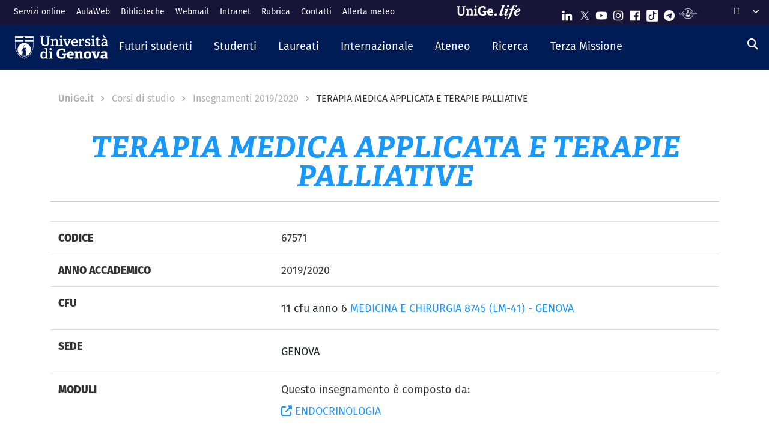

--- FILE ---
content_type: text/html; charset=UTF-8
request_url: https://corsi.unige.it/off.f/2019/ins/32857
body_size: 18909
content:
<!DOCTYPE html>
<html lang="it" dir="ltr">
  <head>
    <link rel="preconnect" href="https://use.typekit.net" crossorigin>
    <link rel="preconnect" href="https://p.typekit.net" crossorigin>
    <link rel="preload" href="https://p.typekit.net" crossorigin>

    <meta charset="utf-8" />
<meta name="Generator" content="Drupal 10 (https://www.drupal.org)" />
<meta name="MobileOptimized" content="width" />
<meta name="HandheldFriendly" content="true" />
<meta name="viewport" content="width=device-width, initial-scale=1, shrink-to-fit=no" />
<meta http-equiv="x-ua-compatible" content="ie=edge" />
<link rel="icon" href="/themes/custom/unige_theme/logo.svg" type="image/svg+xml" />
<link rel="alternate" hreflang="it" href="https://corsi.unige.it/off.f/2019/ins/32857" />
<link rel="alternate" hreflang="en" href="https://corsi.unige.it/en/node/186028" />
<link rel="canonical" href="https://corsi.unige.it/off.f/2019/ins/32857" />
<link rel="shortlink" href="https://corsi.unige.it/node/186028" />

    <title>TERAPIA MEDICA APPLICATA E TERAPIE PALLIATIVE | Corsi di Studio UniGe</title>
    <link rel="stylesheet" media="all" href="/sites/corsi.unige.it/files/css/css_FSQD_kUAo5NrPwpE5xnqrpEIOMkphl_V9XL_EqWdaxM.css?delta=0&amp;language=it&amp;theme=unige_child_theme&amp;include=eJxtjEEKwzAMBD9k4ycZKVZlg2wFSaHk96WlvTQ5zs6wqBoeBntFMBta0AjaZsfEhP_uoTav6yR3YPIqg3tc_dJGSWBxbaZ70-cqb8o_yp9bPz1oFgSndKzBVLc-pNXoNKmwKIJkj1PG4m9wp17lmFJv" />
<link rel="stylesheet" media="all" href="/sites/corsi.unige.it/files/css/css_mWbkX3DFE3DAyfAm-ylBxe3xviqOFDu7Pjk-w3Mqjb4.css?delta=1&amp;language=it&amp;theme=unige_child_theme&amp;include=eJxtjEEKwzAMBD9k4ycZKVZlg2wFSaHk96WlvTQ5zs6wqBoeBntFMBta0AjaZsfEhP_uoTav6yR3YPIqg3tc_dJGSWBxbaZ70-cqb8o_yp9bPz1oFgSndKzBVLc-pNXoNKmwKIJkj1PG4m9wp17lmFJv" />
<link rel="stylesheet" media="all" href="https://use.typekit.net/gtu4lnw.css" />

    
  </head>
  <body class="layout-one-sidebar layout-sidebar-second has-featured-top page-node-186028 path-node node--type-schedains">
    <a href="#main-content" class="visually-hidden-focusable" tabindex="-1" role="navigation">
      Salta al contenuto principale
    </a>
    
      <div class="dialog-off-canvas-main-canvas" data-off-canvas-main-canvas>
    

<div id="page-wrapper">
  <div id="page" class="basic">
    <header id="header" class="header sticky-top" role="banner" aria-label="Site header">
      <div class="layout-header-wrapper">
                              <div class="top-header-region">
              <div class="container-fluid top-header-region--wrapper">
                <div class="row">
                  <div class="top-left--wrapper col col-lg-7 col-xxl-8">
                    <div id="block-shortcuts">
      <div class="ms-1 ms-lg-2">
      <div class="d-inline-block d-lg-none">
        <a data-bs-toggle="collapse" href="#collapseShortcuts"
           role="button" aria-expanded="false"  aria-controls="collapseShortcuts" aria-label="Link rapidi">
          <svg role="img" aria-hidden="true" class="icon" fill="currentColor"
               xmlns="http://www.w3.org/2000/svg" viewBox="0 0 28 28" height="22" width="22"><path d="M13 7H9a2 2 0 0 0-2 2v4a2 2 0
                         0 0 2 2h4a2 2 0 0 0 2-2V9a2 2 0 0 0-2-2zm-4 6V9h4v4zM13 17H9a2 2 0 0 0-2 2v4a2 2 0 0 0 2
                         2h4a2 2 0 0 0 2-2v-4a2 2 0 0 0-2-2zm-4 6v-4h4v4zM23 7h-4a2 2 0 0 0-2 2v4a2 2 0 0 0 2 2h4a2 2
                         0 0 0 2-2V9a2 2 0 0 0-2-2zm-4 6V9h4v4zM23 17h-4a2 2 0 0 0-2 2v4a2 2 0 0 0 2 2h4a2 2 0 0 0
                         2-2v-4a2 2 0 0 0-2-2zm-4 6v-4h4v4z"></path>
          </svg>
        </a>

        <div id="collapseShortcuts" class="collapse">
          
              <ul class="clearfix nav">
                    <li class="nav-item">
                <a href="https://servizionline.unige.it/" class="nav-link nav-link-https--servizionlineunigeit-">Servizi online</a>
              </li>
                <li class="nav-item">
                <a href="http://www.aulaweb.unige.it/" class="nav-link nav-link-http--wwwaulawebunigeit-">AulaWeb</a>
              </li>
                <li class="nav-item">
                <a href="https://biblioteche.unige.it/" class="nav-link nav-link-https--bibliotecheunigeit-">Biblioteche</a>
              </li>
                <li class="nav-item">
                <a href="https://mailweb.unige.it" class="nav-link nav-link-https--mailwebunigeit">Webmail</a>
              </li>
                <li class="nav-item">
                <a href="https://intranet.unige.it/" class="nav-link nav-link-https--intranetunigeit-">Intranet</a>
              </li>
                <li class="nav-item">
                <a href="https://rubrica.unige.it/" class="nav-link nav-link-https--rubricaunigeit-">Rubrica</a>
              </li>
                <li class="nav-item">
                <a href="https://unige.it/contatti" class="nav-link nav-link-https--unigeit-contatti">Contatti</a>
              </li>
                <li class="nav-item">
                <a href="https://unige.it/allerta-meteo" class="nav-link nav-link-https--unigeit-allerta-meteo">Allerta meteo</a>
              </li>
        </ul>
  


          <a href="https://life.unige.it/" class="link-lifeunigeit" title="Sfoglia UniGe.life" aria-label="Sfoglia UniGe.life">
            <svg class="social_icon" height="24">
              <use href="/themes/custom/unige_theme/images/svg-icon/UniGe_life.svg#UniGe_life-logo1" />
            </svg>
          </a>
          <ul class="social">
            <li>
              <a href="https://www.linkedin.com/school/universit-degli-studi-di-genova/"
                 title="Seguici su Linkedin" aria-label="Seguici su Linkedin">
                <i class="fa-brands fa-linkedin-in"></i>
              </a>
            </li>
            <li>
              <a href="https://twitter.com/UniGenova" title="Seguici su X"
                 aria-label="Seguici su X">
                <i class="fa-brands fa-x-twitter"></i>
              </a>
            </li>
            <li>
              <a href="https://unige.it/youtube" title="Seguici su Youtube"
                 aria-label="Seguici su Youtube">
                <i class="fa-brands fa-youtube"></i>
              </a>
            </li>
            <li>
              <a href="https://www.instagram.com/unigenova" title="Seguici su Instagram"
                 aria-label="Seguici su Instagram">
                <i class="fa-brands fa-instagram"></i>
              </a>
            </li>
            <li>
              <a href="https://www.facebook.com/Unigenova/" title="Seguici su Facebook"
                 aria-label="Seguici su Facebook">
                <i class="fa-brands fa-facebook-f"></i>
              </a>
            </li>
            <li>
              <a href="https://www.tiktok.com/@unigenova" title="Seguici su Tiktok"
                 aria-label="Seguici su Tiktok">
                 <i class="fa-brands fa-tiktok"></i>
              </a>
            </li>
            <li>
              <a href="https://t.me/UniGenova_official" title="Seguici su Telegram"
                 aria-label="Seguici su Telegram">
                <i class="fa-brands fa-telegram-plane"></i>
              </a>
            </li>
            <li>
              <a href="https://radio.unige.it" title="Segui UniGe Radio"
                 aria-label="Segui UniGe Radio">
                                 <img src="https://unige.it/themes/custom/unige_theme/images/svg-icon/UniGE_Radio.svg" alt="UniGe Radio">
              </a>
            </li>
          </ul>
        </div>
      </div>
      <div class="d-none d-lg-inline-block">
        
              <ul class="clearfix nav">
                    <li class="nav-item">
                <a href="https://servizionline.unige.it/" class="nav-link nav-link-https--servizionlineunigeit-">Servizi online</a>
              </li>
                <li class="nav-item">
                <a href="http://www.aulaweb.unige.it/" class="nav-link nav-link-http--wwwaulawebunigeit-">AulaWeb</a>
              </li>
                <li class="nav-item">
                <a href="https://biblioteche.unige.it/" class="nav-link nav-link-https--bibliotecheunigeit-">Biblioteche</a>
              </li>
                <li class="nav-item">
                <a href="https://mailweb.unige.it" class="nav-link nav-link-https--mailwebunigeit">Webmail</a>
              </li>
                <li class="nav-item">
                <a href="https://intranet.unige.it/" class="nav-link nav-link-https--intranetunigeit-">Intranet</a>
              </li>
                <li class="nav-item">
                <a href="https://rubrica.unige.it/" class="nav-link nav-link-https--rubricaunigeit-">Rubrica</a>
              </li>
                <li class="nav-item">
                <a href="https://unige.it/contatti" class="nav-link nav-link-https--unigeit-contatti">Contatti</a>
              </li>
                <li class="nav-item">
                <a href="https://unige.it/allerta-meteo" class="nav-link nav-link-https--unigeit-allerta-meteo">Allerta meteo</a>
              </li>
        </ul>
  


      </div>
    </div>
  </div>


                  </div>
                  <div class="top-right--wrapper col col-lg-5 col-xxl-4">
                    <a href="https://life.unige.it/" class="link-lifeunigeit d-none d-lg-inline-block"
        title="Sfoglia UniGe.life" aria-label="Sfoglia UniGe.life"><svg class="social_icon" height="24" width='120'><use href="/themes/custom/unige_theme/images/svg-icon/UniGe_life.svg#UniGe_life-logo1" /></svg></a><div class="menu-social"><div class="d-none d-lg-inline-block"><ul><li><a href="https://www.linkedin.com/school/universit-degli-studi-di-genova/"
           title="Seguici su Linkedin" aria-label="Seguici su Linkedin"><svg class="icon icon-sm"><use href="/themes/custom/unige_theme/images/svg-icon/sprites.svg#it-linkedin"></use></svg></a></li><li><a href="https://twitter.com/UniGenova" title="Seguici su X"
           aria-label="Seguici su X"><svg class="icon icon-sm"><use href="/themes/custom/unige_theme/images/svg-icon/sprites.svg#it-twitter"></use></svg></a></li><li><a href="https://unige.it/youtube" title="Seguici su Youtube"
           aria-label="Seguici su Youtube"><svg class="icon icon-sm"><use href="/themes/custom/unige_theme/images/svg-icon/sprites.svg#it-youtube"></use></svg></a></li><li><a href="https://www.instagram.com/unigenova" title="Seguici su Instagram"
           aria-label="Seguici su Instagram"><svg class="icon icon-sm"><use href="/themes/custom/unige_theme/images/svg-icon/sprites.svg#it-instagram"></use></svg></a></li><li><a href="https://www.facebook.com/Unigenova/" title="Seguici su Facebook"
           aria-label="Seguici su Facebook"><svg class="icon icon-sm"><use href="/themes/custom/unige_theme/images/svg-icon/sprites.svg#it-facebook-square"></use></svg></a></li><li><a href="https://www.tiktok.com/@unigenova" title="Seguici su Tiktok"
           aria-label="Seguici su Tiktok"><svg class="icon icon-sm"><use href="/themes/custom/unige_theme/images/svg-icon/sprites.svg#it-tiktok-square"></use></svg></a></li><li><a href="https://t.me/UniGenova_official" title="Seguici su Telegram"
           aria-label="Seguici su Telegram"><svg class="icon icon-sm"><use href="/themes/custom/unige_theme/images/svg-icon/sprites.svg#it-telegram"></use></svg></a></li><li><a href="https://radio.unige.it" title="Segui UniGe Radio"
           aria-label="Segui UniGe Radio"><img src="/themes/custom/unige_theme/images/svg-icon/UniGE_Radio.svg" alt="UniGe Radio"></a></li></ul></div></div>                    <div id="block-unige-child-theme-languagedropdownswitcher" class="block block-lang-dropdown block-language-dropdown-blocklanguage-interface">
  
    
      <div class="content">
      
<form class="lang-dropdown-form lang_dropdown_form clearfix language_interface" id="lang_dropdown_form_lang-dropdown-form" data-drupal-selector="lang-dropdown-form-2" action="/off.f/2019/ins/32857" method="post" accept-charset="UTF-8">
  <div class="js-form-item form-item js-form-type-select form-item-lang-dropdown-select js-form-item-lang-dropdown-select form-no-label">

  
      
          <label for="edit-lang-dropdown-select" class="visually-hidden">Select your language</label>
    
    
<select style="width:165px" class="lang-dropdown-select-element form-select" data-lang-dropdown-id="lang-dropdown-form" data-drupal-selector="edit-lang-dropdown-select" id="edit-lang-dropdown-select" name="lang_dropdown_select"><option value="it" selected="selected">it</option><option value="en">en</option></select>

    
      
    </div>
<input data-drupal-selector="edit-it" type="hidden" name="it" value="/off.f/2019/ins/32857" class="form-control" />
<input data-drupal-selector="edit-en" type="hidden" name="en" value="/en/node/186028" class="form-control" />
<noscript><div><button data-drupal-selector="edit-submit" type="submit" id="edit-submit" name="op" value="Go" class="button js-form-submit form-submit btn btn-primary">Go</button>
</div></noscript><input autocomplete="off" data-drupal-selector="form-skvnv7tiisicsspax4uep3y-vjvyd7kjrwy10qn2gi4" type="hidden" name="form_build_id" value="form-skvnV7tIisiCSspAx4uEP3Y_vjVYd7KJRWy10Qn2gi4" class="form-control" />
<input data-drupal-selector="edit-lang-dropdown-form" type="hidden" name="form_id" value="lang_dropdown_form" class="form-control" />

</form>

    </div>
  </div>

                  </div>
                </div>
              </div>
            </div>

            <div class="header-region">
              <div class="container-fluid header-region--wrapper">
                <div class="row">
                  <nav class="navbar navbar-expand-lg has-megamenu">
                    
<button  class="custom-navbar-toggler" type="button" aria-controls="nav7" aria-expanded="false"
         aria-label="Mostra/Nascondi la navigazione" data-bs-toggle="collapse" data-bs-target="#nav7">
  <svg role="img" xmlns="http://www.w3.org/2000/svg" width="16" height="16" fill="currentColor"
       class="icon bi bi-list" viewBox="0 0 16 16">
      <path fill-rule="evenodd" d="M2.5 12a.5.5 0 0 1 .5-.5h10a.5.5 0 0 1 0 1H3a.5.5 0 0 1-.5-.5zm0-4a.5.5 0 0 1
      .5-.5h10a.5.5 0 0 1 0 1H3a.5.5 0 0 1-.5-.5zm0-4a.5.5 0 0 1 .5-.5h10a.5.5 0 0 1 0 1H3a.5.5 0 0 1-.5-.5z"/>
  </svg>
</button>
  <a href="https://unige.it" title="Home" rel="home" class="ms-3 navbar-brand">
      <img src="/themes/custom/unige_child_theme/images/logo_orizzontale_WHITE.svg" alt="Home" class="img-fluid align-top" />
      <span class="logoSmall" aria-hidden="true">
        <svg role="img" xmlns="http://www.w3.org/2000/svg" viewBox="0 0 275.1 74.32">
          <g id="Layer_2" data-name="Layer 2">
            <path d="M49.58,12.47c0-1.44-.19-1.83-1.54-1.92l-6-.67V3.74H67.61V9.88l-6.43.76c-1.44.2-1.53.39-1.53,1.83V49.29c0,17.26-9.69,25-26.28,25C15.06,74.32,7.58,65.88,7.58,49V12.47c0-1.44-.2-1.83-1.54-1.92L0,9.88V3.74H26.75V9.88l-6.42.76c-1.44.2-1.53.39-1.53,1.83v34.9C18.8,59.55,23,65,34,65s15.63-4.51,15.63-17.36Z" style="fill:#fff"/>
            <path d="M103.08,73.17v-6l4.8-.58c1.34-.19,1.53-.77,1.53-1.92V42.39c0-5.76-.67-10.55-6.81-10.55-4.89,0-10,2.68-13.14,5V64.44c0,1.54.1,1.73,1.54,1.92l5.08.67v6.14H72.3V66.93l4.6-.57c1.34-.19,1.54-.48,1.54-1.92V33.56c0-1.05-.29-1.72-1.25-2l-5.28-1.82,1-6.14h14.2l.76,5.27.39.1c5.37-3.64,11-6.33,17.93-6.33,10.36,0,14.29,6.52,14.29,17.55V64.44c0,1.54.09,1.73,1.53,1.92l5.28.67v6.14Z" style="fill:#fff"/>
            <path d="M131.36,73.17v-6l5.76-.77c1.34-.19,1.53-.48,1.53-1.92V33.56c0-1.05-.29-1.72-1.25-2l-5.27-1.82,1-6.14h16.59V64.44c0,1.54.1,1.73,1.53,1.92l5.66.67v6.14Zm11.61-59c-4.61,0-7.19-2.59-7.19-7.19s2.58-7,7.19-7,7.19,2.49,7.19,7S147.47,14.19,143,14.19Z" style="fill:#fff"/>
            <path d="M222.84,47.76c-1.15.09-1.53.38-1.53,1.34V69.72c-7.29,3.45-16.88,4.6-24.84,4.6-26.18,0-35.19-15.44-35.19-36.06s11.79-35.77,36-35.77c6.9,0,15.82,1.73,21.67,5.56V26.18l-10.64-.77-1.44-8.63c-.29-1.34-.67-1.72-1.53-1.92a35.7,35.7,0,0,0-8.83-1.24c-12.37,0-19.75,9.39-19.75,24.45,0,15.82,6.71,25.22,20.42,25.22a51.72,51.72,0,0,0,8-.67c1.06-.19,1.54-.48,1.54-1.73V48.33H196l1.35-8.63h29.44v7.67Z" style="fill:#fff"/>
            <path d="M274.72,69.43a44.92,44.92,0,0,1-19.66,4.89c-18.51,0-24.84-11.51-24.84-26.47,0-17.36,10.65-25.6,23.78-25.6,12.66,0,21.1,6.61,21.1,23.2,0,1.16-.09,4.51-.19,6.43H245.56C246,58.69,249,63.2,256.88,63.2c3.74,0,7.77-.87,14.29-3.26ZM260.91,42.77c-.1-8.06-3.26-10.17-7.19-10.17-4.13,0-7.48,2.31-8.06,10.17Z" style="fill:#fff"/>
          </g>
        </svg>
      </span>
  </a>

                    <div class="navbar-collapsable collapse d-lg-flex justify-content-between" id="nav7">
                      <div class="overlay"></div>
                      <div class="close-div">
                        <button class="btn close-menu" type="button">
                          <span class="visually-hidden">Nascondi la navigazione</span>
                          <svg role="img" xmlns="http://www.w3.org/2000/svg" width="16" height="16" fill="currentColor"
                               class="bi bi-x-lg" viewBox="0 0 16 16">
                            <path d="M2.146 2.854a.5.5 0 1 1 .708-.708L8 7.293l5.146-5.147a.5.5 0 0 1 .708.708L8.707
                            8l5.147 5.146a.5.5 0 0 1-.708.708L8 8.707l-5.146 5.147a.5.5 0 0 1-.708-.708L7.293 8 2.146 2.854Z"/>
                          </svg>
                        </button>
                      </div>
                      <div class="menu-wrapper justify-content-lg-between">
                        <nav role="navigation" aria-labelledby="block-unige-child-theme-mainnavigation-menu" id="block-unige-child-theme-mainnavigation" class="block block-menu navigation menu--main">
            
  <h2 class="visually-hidden" id="block-unige-child-theme-mainnavigation-menu">Navigazione principale</h2>
  

          

    
    <ul data-region="header" id="block-mainnavigation" class="clearfix navbar-nav"><li class="nav-item dropdown level-0 Futuri studenti"><a href="https://unige.it/futuri-studenti" class="nav-link dropdown-toggle" data-bs-toggle="dropdown" aria-expanded="false" aria-haspopup="false" id="--navbar-nav--menu-link-content571e3689-8070-4c78-b725-378cda14fdd3" role="button"><span>Futuri studenti</span><svg class="icon icon-xs" aria-hidden="true"><use href="/themes/custom/unige_theme/images/svg-icon/sprites.svg#it-expand" xlink:href="/themes/custom/unige_theme/images/svg-icon/sprites.svg#it-expand"></use></svg></a><div class="dropdown-menu" role="region" aria-labelledby="--navbar-nav--menu-link-content571e3689-8070-4c78-b725-378cda14fdd3"><div class="row"><div class="link-father-wrapper"><a href="https://unige.it/futuri-studenti" class="link-father-0"><span>Vai alla sezione Futuri studenti</span><i class="fas fa-arrow-right"></i></a></div><div class="col-12 col-lg-3 mt-2 mt-lg-4"><div class="link-list-wrapper"><ul class="link-list"><li><a href="https://unige.it/orientamento/scelta" class="dropdown-item list-item" target="_blank" rel="nofollow" aria-label="Orientarsi e scegliere - External link - New window"><span>            Orientarsi e scegliere</span></a></li><li><a href="https://corsi.unige.it/" class="dropdown-item list-item" target="_blank" rel="nofollow" aria-label="Trova il tuo corso - External link - New window"><span>            Trova il tuo corso</span></a></li></ul></div></div><div class="col-12 col-lg-3 mt-lg-4"><div class="link-list-wrapper"><ul class="link-list"><li><a href="https://corsi.unige.it/info/futuri-studenti-iscrizioni" class="dropdown-item list-item" target="_blank" rel="nofollow" aria-label="Iscrizioni - External link - New window"><span>            Iscrizioni</span></a></li><li><a href="https://unige.it/tasse" class="dropdown-item list-item" target="_blank" rel="nofollow" aria-label="Tasse universitarie - External link - New window"><span>            Tasse universitarie</span></a></li></ul></div></div><div class="col-12 col-lg-3 mt-lg-4"><div class="link-list-wrapper"><ul class="link-list"><li><a href="https://unige.it/tasse/benefici" class="dropdown-item list-item" target="_blank" rel="nofollow" aria-label="Benefici universitari - External link - New window"><span>            Benefici universitari</span></a></li><li><a href="https://unige.it/vivere-e-studiare-unige" title="Vivere e studiare in UniGe" class="dropdown-item list-item" target="_blank" rel="nofollow" aria-label="Vivere e studiare in UniGe - External link - New window"><span>            Vivere e studiare in UniGe</span></a></li></ul></div></div><div class="col-12 col-lg-3 mt-lg-4"><div class="link-list-wrapper"><ul class="link-list"><li><a href="https://unige.it/disabilita-dsa" title="Disabilità e DSA" class="dropdown-item list-item" target="_blank" rel="nofollow" aria-label="Disabilità e DSA - External link - New window"><span>            Disabilità e DSA</span></a></li><li><a href="https://ianua.unige.it/" class="dropdown-item list-item" target="_blank" rel="nofollow" aria-label="Scuola superiore IANUA - External link - New window"><span>            Scuola superiore IANUA</span></a></li></ul></div></div></div></li><li class="nav-item dropdown level-0 Studenti"><a href="https://unige.it/studenti" class="nav-link dropdown-toggle" data-bs-toggle="dropdown" aria-expanded="false" aria-haspopup="false" id="--navbar-nav--menu-link-contentc8449135-b689-4ef6-8165-38b96d78de7d" role="button"><span>Studenti</span><svg class="icon icon-xs" aria-hidden="true"><use href="/themes/custom/unige_theme/images/svg-icon/sprites.svg#it-expand" xlink:href="/themes/custom/unige_theme/images/svg-icon/sprites.svg#it-expand"></use></svg></a><div class="dropdown-menu" role="region" aria-labelledby="--navbar-nav--menu-link-contentc8449135-b689-4ef6-8165-38b96d78de7d"><div class="row"><div class="link-father-wrapper"><a href="https://unige.it/studenti" class="link-father-0"><span>Vai alla sezione Studenti</span><i class="fas fa-arrow-right"></i></a></div><div class="col-12 col-lg-3 mt-2 mt-lg-4"><div class="link-list-wrapper"><ul class="link-list"><li><a href="https://corsi.unige.it/" class="dropdown-item list-item" target="_blank" rel="nofollow" aria-label="Trova il tuo corso - External link - New window"><span>            Trova il tuo corso</span></a></li><li><a href="https://corsi.unige.it/off.f/ins/index/" class="dropdown-item list-item" target="_blank" rel="nofollow" aria-label="Insegnamenti - External link - New window"><span>            Insegnamenti</span></a></li><li><a href="https://unige.it/servizi/segreterie" class="dropdown-item list-item" target="_blank" rel="nofollow" aria-label="Sportelli studente - Segreterie - External link - New window"><span>            Sportelli studente - Segreterie</span></a></li></ul></div></div><div class="col-12 col-lg-3 mt-lg-4"><div class="link-list-wrapper"><ul class="link-list"><li><a href="https://unige.it/tasse" class="dropdown-item list-item" target="_blank" rel="nofollow" aria-label="Tasse universitarie - External link - New window"><span>            Tasse universitarie</span></a></li><li><a href="https://unige.it/tasse/benefici" class="dropdown-item list-item" target="_blank" rel="nofollow" aria-label="Benefici universitari - External link - New window"><span>            Benefici universitari</span></a></li><li><a href="https://corsi.unige.it/info/studenti-scadenze" class="dropdown-item list-item" target="_blank" rel="nofollow" aria-label="Scadenze - External link - New window"><span>            Scadenze</span></a></li></ul></div></div><div class="col-12 col-lg-3 mt-lg-4"><div class="link-list-wrapper"><ul class="link-list"><li><a href="https://unige.it/orientamento-durante-studi" title="Orientamento durante gli studi" class="dropdown-item list-item" target="_blank" rel="nofollow" aria-label="Orientamento durante gli studi - External link - New window"><span>            Orientamento durante gli studi</span></a></li><li><a href="https://unige.it/orientamento/tutorato" title="Tutorato" class="dropdown-item list-item" target="_blank" rel="nofollow" aria-label="Tutorato - External link - New window"><span>            Tutorato</span></a></li><li><a href="https://unige.it/vivere-e-studiare-unige" title="Vivere e studiare in UniGe" class="dropdown-item list-item" target="_blank" rel="nofollow" aria-label="Vivere e studiare in UniGe - External link - New window"><span>            Vivere e studiare in UniGe</span></a></li></ul></div></div><div class="col-12 col-lg-3 mt-lg-4"><div class="link-list-wrapper"><ul class="link-list"><li><a href="https://unige.it/lavoro/tirocini" title="Tirocini" class="dropdown-item list-item" target="_blank" rel="nofollow" aria-label="Tirocini - External link - New window"><span>            Tirocini</span></a></li><li><a href="https://unige.it/attivita/collaborazione" title="Collaborazione a tempo parziale" class="dropdown-item list-item" target="_blank" rel="nofollow" aria-label="Collaborazione a tempo parziale - External link - New window"><span>            Collaborazione a tempo parziale</span></a></li><li><a href="https://unige.it/disabilita-dsa" title="Disabilità e DSA" class="dropdown-item list-item" target="_blank" rel="nofollow" aria-label="Disabilità e DSA - External link - New window"><span>            Disabilità e DSA</span></a></li></ul></div></div></div></li><li class="nav-item dropdown level-0 Laureati"><a href="https://unige.it/laureati" class="nav-link dropdown-toggle" data-bs-toggle="dropdown" aria-expanded="false" aria-haspopup="false" id="--navbar-nav--menu-link-content94a79866-b03e-4422-94fd-e2884fcde75b" role="button"><span>Laureati</span><svg class="icon icon-xs" aria-hidden="true"><use href="/themes/custom/unige_theme/images/svg-icon/sprites.svg#it-expand" xlink:href="/themes/custom/unige_theme/images/svg-icon/sprites.svg#it-expand"></use></svg></a><div class="dropdown-menu" role="region" aria-labelledby="--navbar-nav--menu-link-content94a79866-b03e-4422-94fd-e2884fcde75b"><div class="row"><div class="link-father-wrapper"><a href="https://unige.it/laureati" class="link-father-0"><span>Vai alla sezione Laureati</span><i class="fas fa-arrow-right"></i></a></div><div class="col-12 col-lg-3 mt-2 mt-lg-4"><div class="link-list-wrapper"><ul class="link-list"><li><a href="https://unige.it/postlaurea/specializzazione" class="dropdown-item list-item" target="_blank" rel="nofollow" aria-label="Scuole di specializzazione - External link - New window"><span>            Scuole di specializzazione</span></a></li><li><a href="https://unige.it/studenti/dottorati-di-ricerca" class="dropdown-item list-item" target="_blank" rel="nofollow" aria-label="Dottorati di ricerca - External link - New window"><span>            Dottorati di ricerca</span></a></li><li><a href="https://unige.it/postlaurea/master" class="dropdown-item list-item" target="_blank" rel="nofollow" aria-label="Master universitari - External link - New window"><span>            Master universitari</span></a></li></ul></div></div><div class="col-12 col-lg-3 mt-lg-4"><div class="link-list-wrapper"><ul class="link-list"><li><a href="https://unige.it/postlaurea/perfezionamento" class="dropdown-item list-item" target="_blank" rel="nofollow" aria-label="Corsi di perfezionamento - External link - New window"><span>            Corsi di perfezionamento</span></a></li><li><a href="https://unige.it/postlaurea/corsiformazione" class="dropdown-item list-item" target="_blank" rel="nofollow" aria-label="Corsi di formazione - External link - New window"><span>            Corsi di formazione</span></a></li><li><a href="https://unige.it/postlaurea/esamistato" class="dropdown-item list-item" target="_blank" rel="nofollow" aria-label="Esami di stato - External link - New window"><span>            Esami di stato</span></a></li></ul></div></div><div class="col-12 col-lg-3 mt-lg-4"><div class="link-list-wrapper"><ul class="link-list"><li><a href="https://unige.it/postlaurea/formazioneinsegnanti" class="dropdown-item list-item" target="_blank" rel="nofollow" aria-label="Formazione insegnanti - External link - New window"><span>            Formazione insegnanti</span></a></li><li><a href="https://unige.it/lavoro/studenti" title="Entra nel mondo del lavoro" class="dropdown-item list-item" target="_blank" rel="nofollow" aria-label="Entra nel mondo del lavoro - External link - New window"><span>            Entra nel mondo del lavoro</span></a></li><li><a href="https://unige.it/lavoro/tirocini" class="dropdown-item list-item" target="_blank" rel="nofollow" aria-label="Tirocini - External link - New window"><span>            Tirocini</span></a></li></ul></div></div></div></li><li class="nav-item dropdown level-0 Internazionale"><a href="https://unige.it/internazionale" class="nav-link dropdown-toggle" data-bs-toggle="dropdown" aria-expanded="false" aria-haspopup="false" id="--navbar-nav--menu-link-content1dd0b88a-abab-4c0a-818b-5e59131bc2d1" role="button"><span>Internazionale</span><svg class="icon icon-xs" aria-hidden="true"><use href="/themes/custom/unige_theme/images/svg-icon/sprites.svg#it-expand" xlink:href="/themes/custom/unige_theme/images/svg-icon/sprites.svg#it-expand"></use></svg></a><div class="dropdown-menu" role="region" aria-labelledby="--navbar-nav--menu-link-content1dd0b88a-abab-4c0a-818b-5e59131bc2d1"><div class="row"><div class="link-father-wrapper"><a href="https://unige.it/internazionale" class="link-father-0"><span>Vai alla sezione Internazionale</span><i class="fas fa-arrow-right"></i></a></div><div class="col-12 col-lg-3 mt-2 mt-lg-4"><div class="link-list-wrapper"><ul class="link-list"><li><a href="https://unige.it/iscrizioni-internazionali" class="dropdown-item list-item" target="_blank" rel="nofollow" aria-label="Iscrizioni internazionali e riconoscimento titolo estero - External link - New window"><span>            Iscrizioni internazionali e riconoscimento titolo estero</span></a></li><li><a href="https://unige.it/welcoming-international-students" class="dropdown-item list-item" target="_blank" rel="nofollow" aria-label="Informazioni per studenti internazionali - External link - New window"><span>            Informazioni per studenti internazionali</span></a></li></ul></div></div><div class="col-12 col-lg-3 mt-lg-4"><div class="link-list-wrapper"><ul class="link-list"><li><a href="https://unige.it/scuola-lingua-italiana" class="dropdown-item list-item" target="_blank" rel="nofollow" aria-label="Corsi e test di lingua italiana - External link - New window"><span>            Corsi e test di lingua italiana</span></a></li><li><a href="https://unige.it/internazionale/incoming" title="Studenti in arrivo" class="dropdown-item list-item" target="_blank" rel="nofollow" aria-label="Studenti in arrivo - External link - New window"><span>            Studenti in arrivo</span></a></li></ul></div></div><div class="col-12 col-lg-3 mt-lg-4"><div class="link-list-wrapper"><ul class="link-list"><li><a href="https://unige.it/internazionale/outgoing" title="Studenti in partenza" class="dropdown-item list-item" target="_blank" rel="nofollow" aria-label="Studenti in partenza - External link - New window"><span>            Studenti in partenza</span></a></li><li><a href="https://unige.it/internazionale/relazioni" title="Relazioni internazionali" class="dropdown-item list-item" target="_blank" rel="nofollow" aria-label="Relazioni internazionali - External link - New window"><span>            Relazioni internazionali</span></a></li></ul></div></div><div class="col-12 col-lg-3 mt-lg-4"><div class="link-list-wrapper"><ul class="link-list"><li><a href="/internazionale/contatti" class="dropdown-item list-item" data-drupal-link-system-path="node/3908"><span>            Contattaci</span></a></li></ul></div></div></div></li><li class="nav-item dropdown level-0"><a href="https://unige.it/unige" title="Ateneo" class="nav-link dropdown-toggle" data-bs-toggle="dropdown" aria-expanded="false" aria-haspopup="false" id="--navbar-nav--menu-link-content3a955cbb-c462-4c30-9125-2b2c06525db7" role="button"><span>Ateneo</span><svg class="icon icon-xs" aria-hidden="true"><use href="/themes/custom/unige_theme/images/svg-icon/sprites.svg#it-expand" xlink:href="/themes/custom/unige_theme/images/svg-icon/sprites.svg#it-expand"></use></svg></a><div class="dropdown-menu" role="region" aria-labelledby="--navbar-nav--menu-link-content3a955cbb-c462-4c30-9125-2b2c06525db7"><div class="row"><div class="link-father-wrapper"><a href="https://unige.it/unige" class="link-father-0"><span>Vai alla sezione Ateneo</span><i class="fas fa-arrow-right"></i></a></div><div class="col-12 col-lg-3 mt-2 mt-lg-4"><div class="link-list-wrapper"><ul class="link-list"><li><a href="https://unige.it/organi" class="dropdown-item list-item" target="_blank" rel="nofollow" aria-label="Governance e strategie - External link - New window"><span>            Governance e strategie</span></a></li><li><a href="https://unige.it/ateneo/organizzazione" title="Organizzazione e risorse" class="dropdown-item list-item" target="_blank" rel="nofollow" aria-label="Organizzazione e risorse - External link - New window"><span>            Organizzazione e risorse</span></a></li></ul></div></div><div class="col-12 col-lg-3 mt-lg-4"><div class="link-list-wrapper"><ul class="link-list"><li><a href="https://unige.it/ateneo/strutture" title="Sedi e strutture" class="dropdown-item list-item" target="_blank" rel="nofollow" aria-label="Sedi e strutture - External link - New window"><span>            Sedi e strutture</span></a></li><li><a href="https://aq.unige.it/" title="Assicurazione qualità" class="dropdown-item list-item" target="_blank" rel="nofollow" aria-label="Assicurazione qualità - External link - New window"><span>            Assicurazione qualità</span></a></li></ul></div></div><div class="col-12 col-lg-3 mt-lg-4"><div class="link-list-wrapper"><ul class="link-list"><li><a href="https://unige.it/comunicazione" title=" Informazione e comunicazione" class="dropdown-item list-item" target="_blank" rel="nofollow" aria-label=" Informazione e comunicazione - External link - New window"><span>             Informazione e comunicazione</span></a></li><li><a href="https://unige.it/ateneo/inclusione" class="dropdown-item list-item" target="_blank" rel="nofollow" aria-label="UniGe per l&#039;inclusione - External link - New window"><span>            UniGe per l&#039;inclusione</span></a></li></ul></div></div><div class="col-12 col-lg-3 mt-lg-4"><div class="link-list-wrapper"><ul class="link-list"><li><a href="https://unigesostenibile.unige.it/" title="UniGe sostenibile" class="dropdown-item list-item" target="_blank" rel="nofollow" aria-label="UniGe sostenibile - External link - New window"><span>            UniGe sostenibile</span></a></li><li><a href="https://utlc.unige.it/" title="Innovazione didattica" class="dropdown-item list-item" target="_blank" rel="nofollow" aria-label="Innovazione didattica - External link - New window"><span>            Innovazione didattica</span></a></li></ul></div></div></div></li><li class="nav-item dropdown level-0"><a href="https://unige.it/ricerca" title="Ricerca" class="nav-link dropdown-toggle" data-bs-toggle="dropdown" aria-expanded="false" aria-haspopup="false" id="--navbar-nav--menu-link-content0ef802e2-d08a-4e46-a5f5-331ea4778377" role="button"><span>Ricerca</span><svg class="icon icon-xs" aria-hidden="true"><use href="/themes/custom/unige_theme/images/svg-icon/sprites.svg#it-expand" xlink:href="/themes/custom/unige_theme/images/svg-icon/sprites.svg#it-expand"></use></svg></a><div class="dropdown-menu" role="region" aria-labelledby="--navbar-nav--menu-link-content0ef802e2-d08a-4e46-a5f5-331ea4778377"><div class="row"><div class="link-father-wrapper"><a href="https://unige.it/ricerca" class="link-father-0"><span>Vai alla sezione Ricerca</span><i class="fas fa-arrow-right"></i></a></div><div class="col-12 col-lg-3 mt-2 mt-lg-4"><div class="link-list-wrapper"><ul class="link-list"><li><a href="https://unige.it/ricerca/nazionale/" class="dropdown-item list-item" target="_blank" rel="nofollow" aria-label="Ricerca di ateneo e nazionale - External link - New window"><span>            Ricerca di ateneo e nazionale</span></a></li><li><a href="https://unige.it/ricerca/ProgrammiCE2014-2020" class="dropdown-item list-item" target="_blank" rel="nofollow" aria-label="Ricerca europea - External link - New window"><span>            Ricerca europea</span></a></li><li><a href="https://unige.it/ricerca/internazionale/" class="dropdown-item list-item" target="_blank" rel="nofollow" aria-label="Ricerca internazionale - External link - New window"><span>            Ricerca internazionale</span></a></li></ul></div></div><div class="col-12 col-lg-3 mt-lg-4"><div class="link-list-wrapper"><ul class="link-list"><li><a href="https://unige.it/progetti-finanziati-dal-pnrr" class="dropdown-item list-item" target="_blank" rel="nofollow" aria-label="Progetti PNRR - External link - New window"><span>            Progetti PNRR</span></a></li><li><a href="https://iris.unige.it/" title="Pubblicazioni" class="dropdown-item list-item" target="_blank" rel="nofollow" aria-label="Pubblicazioni - External link - New window"><span>            Pubblicazioni</span></a></li><li><a href="https://openscience.unige.it/" title="Open Science" class="dropdown-item list-item" target="_blank" rel="nofollow" aria-label="Open Science - External link - New window"><span>            Open Science</span></a></li></ul></div></div><div class="col-12 col-lg-3 mt-lg-4"><div class="link-list-wrapper"><ul class="link-list"><li><a href="https://unige.it/studenti/dottorati-di-ricerca" class="dropdown-item list-item" target="_blank" rel="nofollow" aria-label="Dottorati di ricerca - External link - New window"><span>            Dottorati di ricerca</span></a></li><li><a href="https://unige.it/ricerca/strutture" class="dropdown-item list-item" target="_blank" rel="nofollow" aria-label="Strutture per la ricerca - External link - New window"><span>            Strutture per la ricerca</span></a></li><li><a href="https://unige.it/ricerca/VQR" class="dropdown-item list-item" target="_blank" rel="nofollow" aria-label="Qualità della ricerca - External link - New window"><span>            Qualità della ricerca</span></a></li></ul></div></div><div class="col-12 col-lg-3 mt-lg-4"><div class="link-list-wrapper"><ul class="link-list"><li><a href="https://unige.it/ricerca/dipartimenti-eccellenza" class="dropdown-item list-item" target="_blank" rel="nofollow" aria-label="Dipartimenti di Eccellenza - External link - New window"><span>            Dipartimenti di Eccellenza</span></a></li><li><a href="https://unige.it/unimprese/" class="dropdown-item list-item" target="_blank" rel="nofollow" aria-label="Università e imprese - External link - New window"><span>            Università e imprese</span></a></li><li><a href="https://apreliguria.unige.it/" title="Sportello APRE Liguria" class="dropdown-item list-item" target="_blank" rel="nofollow" aria-label="Sportello APRE Liguria - External link - New window"><span>            Sportello APRE Liguria</span></a></li></ul></div></div></div></li><li class="nav-item dropdown level-0"><a href="https://unige.it/imprese-territorio" title="Terza Missione" class="nav-link dropdown-toggle" data-bs-toggle="dropdown" aria-expanded="false" aria-haspopup="false" id="--navbar-nav--menu-link-content94ccbdd0-035b-4332-b386-5d8e2019d3e9" role="button"><span>Terza Missione</span><svg class="icon icon-xs" aria-hidden="true"><use href="/themes/custom/unige_theme/images/svg-icon/sprites.svg#it-expand" xlink:href="/themes/custom/unige_theme/images/svg-icon/sprites.svg#it-expand"></use></svg></a><div class="dropdown-menu" role="region" aria-labelledby="--navbar-nav--menu-link-content94ccbdd0-035b-4332-b386-5d8e2019d3e9"><div class="row"><div class="link-father-wrapper"><a href="https://unige.it/imprese-territorio" class="link-father-0"><span>Vai alla sezione Terza Missione</span><i class="fas fa-arrow-right"></i></a></div><div class="col-12 col-lg-3 mt-2 mt-lg-4"><div class="link-list-wrapper"><ul class="link-list"><li><a href="https://unige.it/lavoro/aziende/sportelloinfo" title="Career service per le aziende" class="dropdown-item list-item" target="_blank" rel="nofollow" aria-label="Career service per le aziende - External link - New window"><span>            Career service per le aziende</span></a></li><li><a href="https://www.perform.unige.it" title="Formazione continua" class="dropdown-item list-item" target="_blank" rel="nofollow" aria-label="Formazione continua - External link - New window"><span>            Formazione continua</span></a></li><li><a href="https://unige.it/unimprese" title="Trasferimento tecnologico" class="dropdown-item list-item" target="_blank" rel="nofollow" aria-label="Trasferimento tecnologico - External link - New window"><span>            Trasferimento tecnologico</span></a></li></ul></div></div><div class="col-12 col-lg-3 mt-lg-4"><div class="link-list-wrapper"><ul class="link-list"><li><a href="https://senior.unige.it/" title="UniGe senior" class="dropdown-item list-item" target="_blank" rel="nofollow" aria-label="UniGe senior - External link - New window"><span>            UniGe senior</span></a></li><li><a href="https://unige.it/servizio-civile" title="Servizio civile" class="dropdown-item list-item" target="_blank" rel="nofollow" aria-label="Servizio civile - External link - New window"><span>            Servizio civile</span></a></li><li><a href="https://pup.unige.it/" title="Polo universitario penitenziario" class="dropdown-item list-item" target="_blank" rel="nofollow" aria-label="Polo universitario penitenziario - External link - New window"><span>            Polo universitario penitenziario</span></a></li></ul></div></div><div class="col-12 col-lg-3 mt-lg-4"><div class="link-list-wrapper"><ul class="link-list"><li><a href="https://unige.it/ateneo/patrimonio-storico-artistico-universita-genova" title="Patrimonio storico-artistico" class="dropdown-item list-item" target="_blank" rel="nofollow" aria-label="Patrimonio storico-artistico - External link - New window"><span>            Patrimonio storico-artistico</span></a></li><li><a href="https://gup.unige.it" title="Genova University Press" class="dropdown-item list-item" target="_blank" rel="nofollow" aria-label="Genova University Press - External link - New window"><span>            Genova University Press</span></a></li><li><a href="https://unige.it/ateneo/comunita" title="Comunità UniGe" class="dropdown-item list-item" target="_blank" rel="nofollow" aria-label="Comunità UniGe - External link - New window"><span>            Comunità UniGe</span></a></li></ul></div></div><div class="col-12 col-lg-3 mt-lg-4"><div class="link-list-wrapper"><ul class="link-list"><li><a href="https://unigesostenibile.unige.it/" title="Imprese e territorio" class="dropdown-item list-item" target="_blank" rel="nofollow" aria-label="UniGe sostenibile - External link - New window"><span>            UniGe sostenibile</span></a></li><li><a href="https://unige.it/tempo-libero" title="Tempo libero" class="dropdown-item list-item" target="_blank" rel="nofollow" aria-label="Tempo libero - External link - New window"><span>            Tempo libero</span></a></li><li><a href="https://unige.it/store" title="UniGe Store" class="dropdown-item list-item" target="_blank" rel="nofollow" aria-label="UniGe Store - External link - New window"><span>            UniGe Store</span></a></li></ul></div></div></div></li></ul>
  




  </nav>

                        
                        <a class="d-block d-lg-none search-mobile" data-bs-toggle="collapse" href="#collapseSearch"
                           role="button" aria-expanded="false"  aria-controls="collapseSearch" aria-label="Search">
                          <i class="fas fa-search"></i>
                        </a>
                        <div id="collapseSearch" class="collapse search_form-mobile px-4">
                          <div class="search-block-form block block-search block-search-form-block" data-drupal-selector="search-block-form" id="block-unige-child-theme-formdiricerca" role="search">
  
    
          <div class="content">
      <form action="/search/node" method="get" id="search-block-form" accept-charset="UTF-8" class="search-form search-block-form form-row">
  <div class="js-form-item form-item js-form-type-search form-item-keys js-form-item-keys form-no-label">

  
      
          <label for="edit-keys" class="visually-hidden">Cerca</label>
    
    <input title="Inserisci i termini da cercare." data-drupal-selector="edit-keys" type="search" id="edit-keys" name="keys" value="" size="15" maxlength="128" class="form-search form-control" />


    
      
    </div>
<div data-drupal-selector="edit-actions" class="form-actions js-form-wrapper form-wrapper mb-3" id="edit-actions"><button data-drupal-selector="edit-submit" type="submit" id="edit-submit--2" value="Cerca" class="button js-form-submit form-submit btn btn-primary">Cerca</button>
</div>

</form>

    </div>
  
</div>

                        </div>
                      </div>
                      <div class="d-none d-lg-inline-block search">
                        <a href="#modalSearch" data-bs-toggle="modal" data-bs-target="#modalSearch" aria-label="Cerca">
                          <i class="fas fa-search"></i>
                        </a>
                      </div>
                    </div>
                  </nav>
                </div>
              </div>
            </div>
                        </div>
    </header>
    <div id="main-wrapper" class="layout-main-wrapper clearfix">
              <div id="main" class="main--page-landing">
          <div class="container mb-4">
              <nav role="navigation" aria-labelledby="block-unige-child-theme-breadcrumbs-menu" id="block-unige-child-theme-breadcrumbs" class="block-system-breadcrumb-block block block-menu navigation menu--">
            
  <h2 class="visually-hidden" id="block-unige-child-theme-breadcrumbs-menu">Breadcrumb</h2>
  

      <div class="content">
        

<div class="container">
  <div class="row">
    <div class="col">
      <nav aria-label="breadcrumb">
        <ol class="breadcrumb">
                              <li class="breadcrumb-item">
              <a href="https://unige.it">UniGe.it</a>
            </li>
                                        <li class="breadcrumb-item">
              <a href="/">Corsi di studio</a>
            </li>
                                        <li class="breadcrumb-item">
              <a href="https://corsi.unige.it/off.f/2019/ins/index">Insegnamenti 2019/2020</a>
            </li>
                                        <li class="breadcrumb-item active">
              TERAPIA MEDICA APPLICATA E TERAPIE PALLIATIVE
            </li>
                          </ol>
      </nav>
    </div>
  </div>
</div>

  </div>
</nav>


          </div>
                                    <div class="featured-top">
                <aside class="featured-top__inner section container clearfix">
                    <section class="row region region-featured-top">
    <div data-drupal-messages-fallback class="hidden"></div>
<div id="block-unige-child-theme-page-title" class="block block-core block-page-title-block">
  
    
      <div class="content">
      <div class="container">
        <div class="row">
          <div class="col">
            
  <h1 class="title"><span class="field field--name-title field--type-string field--label-hidden">TERAPIA MEDICA APPLICATA E TERAPIE PALLIATIVE</span>
</h1>


          </div>
        </div>
      </div>
    </div>
  </div>
<div id="block-pagesubtitlecorsiblock-child" class="block block-blocco-pagesubtitle block-blocco-pagesubtitle-block">
  
    
      <div class="content">
      <div class="container">
        <div class="row">
          <div class="col">
            
          </div>
        </div>
      </div>
    </div>
  </div>
<div id="block-pagetitlecorsiblock-child" class="block block-blocco-corsititolo block-blocco-corsititolo-block">
  
    
      <div class="content">
      
    </div>
  </div>
<div id="block-pagesubtitlecorsicodiceblock" class="block block-blocco-subtitle-codice block-blocco-subtitle-codice-block">
  
    
      <div class="content">
      
    </div>
  </div>
<div id="block-bloccodisclaimerblock" class="block block-blocco-disclaimer block-blocco-disclaimer-block">
  
    
      <div class="content">
      
    </div>
  </div>

  </section>

                </aside>
              </div>
                                <div class="clearfix">
            <div class="container">
              <div class="row row-offcanvas row-offcanvas-left clearfix">
                  <main class="main-content col-lg-12 pb-5" id="content" role="main">
                    <section class="section">
                      <a id="main-content" tabindex="-1"></a>
                        <div id="block-unige-child-theme-content" class="block block-system block-system-main-block">
  
    
      <div class="content">
      

<article class="node node--type-schedains node--view-mode-full clearfix">
  <header>
    
        
      </header>
  <div class="node__content clearfix">
          
      <div id='scheda_insegnamento'>
          <table class='table'>
            <tr>
              <th>CODICE</th>
              <td>67571</td>
            </tr>

            <tr>
              <th>ANNO ACCADEMICO</th>
              <td>2019/2020</td>
            </tr>
            <tr>
              <th>CFU</th>
              <td>

                                
                
                  
                  
                    
                  
                                                        
                                  
                            
                              <ul class='list-group list-group-flush'>
                                      <li class='list-group-item px-0'>11 cfu anno 6  <a href="/corsi/8745"> MEDICINA E CHIRURGIA 8745 (LM-41) - GENOVA</a></li>
                                  </ul>
              
              </td>
            </tr>

            
            
            <tr>
              <th>SEDE</th>
              <td>

                                    
                                        <ul class='list-group list-group-flush'>
                                              <li  class='list-group-item px-0'>GENOVA</li>
                                          </ul>
                    
                                </td>
            </tr>
            
            
            
                        <tr>
              <th>MODULI</th>
              <td>
                Questo insegnamento è composto da:
                <ul class='list-group list-group-flush'>
                                      <li class='list-group-item px-0'><a href='https://unige.it/off.f/2019/ins/32860.html'><i class='fas fa-external-link-alt'></i> ENDOCRINOLOGIA  </a></li>
                                      <li class='list-group-item px-0'><a href='https://unige.it/off.f/2019/ins/32871.html'><i class='fas fa-external-link-alt'></i> FARMACOLOGIA  </a></li>
                                      <li class='list-group-item px-0'><a href='https://unige.it/off.f/2019/ins/32859.html'><i class='fas fa-external-link-alt'></i> MALATTIE APP. CARDIOVASCOLARE  </a></li>
                                      <li class='list-group-item px-0'><a href='https://unige.it/off.f/2019/ins/32858.html'><i class='fas fa-external-link-alt'></i> MALATTIE APP. RESPIRATORIO  </a></li>
                                      <li class='list-group-item px-0'><a href='https://unige.it/off.f/2019/ins/32861.html'><i class='fas fa-external-link-alt'></i> MALATTIE DEL SANGUE  </a></li>
                                      <li class='list-group-item px-0'><a href='https://unige.it/off.f/2019/ins/32768.html'><i class='fas fa-external-link-alt'></i> MALATTIE INFETTIVE  </a></li>
                                      <li class='list-group-item px-0'><a href='https://unige.it/off.f/2019/ins/32889.html'><i class='fas fa-external-link-alt'></i> MEDICINA INTERNA  </a></li>
                                      <li class='list-group-item px-0'><a href='https://unige.it/off.f/2019/ins/32880.html'><i class='fas fa-external-link-alt'></i> NEFROLOGIA  </a></li>
                                      <li class='list-group-item px-0'><a href='https://unige.it/off.f/2019/ins/32881.html'><i class='fas fa-external-link-alt'></i> REUMATOLOGIA  </a></li>
                                      <li class='list-group-item px-0'><a href='https://unige.it/off.f/2019/ins/32862.html'><i class='fas fa-external-link-alt'></i> SCIENZE TECNICHE DIETETICHE  </a></li>
                                      <li class='list-group-item px-0'><a href='https://unige.it/off.f/2019/ins/37953.html'><i class='fas fa-external-link-alt'></i> TERAPIA MEDICA E TERAPIE PALLIATIVE (GASTROENTEROLOGIA)  </a></li>
                                  </ul>
              </td>
            </tr>
            
            

                          <tr>
                <th class='col-md-4 text-uppercase'>MATERIALE DIDATTICO</th>
                                  <td ><a href='https://2019.aulaweb.unige.it/course/view.php?id=589'><i class='fas fa-external-link-alt'></i> AULAWEB</a></td>
                              </tr>
                      </table>

          <!-- <div>2025</div> -->
          <!-- <div>2025</div> -->

                                             <div>
                <h2>PRESENTAZIONE</h2>
                  <p class='schedains_data'><p><strong>Quale terapia scegliere per un paziente affetto da una qualsiasi delle sindromi mediche pi&ugrave; comunemente incontrate nella pratica medica quotidiana? Come gestire la palliazione e e gli eventi avversi medici? Un corso presentato da specialisti delle singole discipline ed integrato nella pratica medica generale.</strong></p>
</p>
              </div>
            
                          <div>
                <h2>OBIETTIVI E CONTENUTI</h2>
              </div>
            
                          <div>
                <h3>OBIETTIVI FORMATIVI</h3>
                <p class='schedains_data'>Conoscenza, razionale prescrizione e impostazione delle terapie delle condizioni morbose mediche nella persona adulta e anziana secondo le indicazioni fornite dalle linee guida terapeutiche. Principi etici, capacità di comunicazione e finalità delle cure palliative nel malato oncologico e nella fase terminale della vita. Conoscenza delle interazioni tra farmaci e degli effetti indesiderati di farmaci. Sistemi di controllo e segnalazione delle reazioni avverse ai farmaci.</p>
              </div>
            
                          <div>
                <h3>OBIETTIVI FORMATIVI (DETTAGLIO) E RISULTATI DI APPRENDIMENTO</h3>
                <p class='schedains_data'><p><strong>Terapia generale</strong></p>

<p>&nbsp;</p>

<p><strong>Terapia dei sintomi</strong></p>

<p><strong>Terapia del dolore</strong></p>

<p><strong>Terapia del dolore: la normativa legislativa</strong></p>

<p><strong>Terapia antipiretica e anti-infiammatoria</strong></p>

<p><strong>Terapia della nausea e del vomito</strong></p>

<p><strong>Terapia antispastica e del singhiozzo</strong></p>

<p><strong>Terapia della tosse</strong></p>

<p><strong>Terapia delle malattie emorragiche e derivati del plasma</strong></p>

<p>&nbsp;</p>

<p>&nbsp;</p>

<p><strong>Pneumologia</strong></p>

<p>&nbsp;</p>

<p><strong>Malato critico</strong></p>

<p><strong>La ventilazione non invasiva</strong></p>

<p><strong>Terapia delle malattie respiratorie</strong></p>

<p><strong>Terapia della BPCO e dell&rsquo;insufficienza respiratoria cronica</strong></p>

<p><strong>Terapia dell&rsquo;asma bronchiale e delle allergopatie respiratorie</strong></p>

<p><strong>Terapia delle infezioni delle vie respiratorie superiori</strong></p>

<p><strong>Terapia delle bronchioliti e della tromboembolia polmonare</strong></p>

<p><strong>Terapia della fibrosi polmonare e dell&rsquo;ipertensione polmonare</strong></p>

<p><strong>Terapia delle pleuriti acute e croniche</strong></p>

<p><strong>Terapia della sindrome delle apnee notturne</strong></p>

<p>&nbsp;</p>

<p>&nbsp;</p>

<p><strong>Cardiologia</strong></p>

<p>&nbsp;</p>

<p><strong>Terapia delle cardiopatie</strong></p>

<p><strong>Terapia dello scompenso cardiaco cronico</strong></p>

<p><strong>Terapia della malattia coronarica cronica</strong></p>

<p><strong>Terapia delle valvulopatie cardiache e dei difetti del setto miocardico</strong></p>

<p><strong>Terapia delle aritmie ad elevata ed a bassa frequenza cardiaca</strong></p>

<p><strong>Terapia della fibrillazione e del flutter atriale</strong></p>

<p><strong>Terapia delle miocarditi e pericarditi</strong></p>

<p><strong>Terapia delle ipertensioni secondarie</strong></p>

<p><strong>Terapia dell&rsquo;ipotensione cronica e delle sincopi</strong></p>

<p><strong>Terapia dell&rsquo;ipertensione polmonare e del cuore polmonare</strong></p>

<p><strong>Terapia dell&rsquo;embolia polmonare</strong></p>

<p><strong>Terapia delle vasculopatie</strong></p>

<p><strong>Terapia delle arteriopatie periferiche, del M.di Buerger, embolie, M. di Raynaud</strong></p>

<p><strong>Prevenzione e terapia delle trombosi venose profonde</strong></p>

<p>&nbsp;</p>

<p>&nbsp;</p>

<p><strong>Endocrinologia e metabolismo</strong></p>

<p>&nbsp;</p>

<p><strong>Terapia delle mal. metaboliche</strong></p>

<p><strong>Terapia del diabete mellito e delle sue complicanze</strong></p>

<p><strong>Terapia degli scompensi glicometabolici acuti (Coma chetoacidosico; coma iperosmolare</strong></p>

<p><strong>non chetoacidosico; acidosi lattica)</strong></p>

<p><strong>Terapia delle ipoglicemie</strong></p>

<p><strong>Terapia delle dislipidemie</strong></p>

<p><strong>Terapia dell&rsquo;iperuricemia</strong></p>

<p><strong>Terapia delle mal.endocrine</strong></p>

<p><strong>Terapia dell&rsquo;insufficienza antero-ipofisaria</strong></p>

<p><strong>Terapia degli adenomi ipofisari</strong></p>

<p><strong>Terapia del diabete insipido e della sindrome da inappropriata antidiuresi</strong></p>

<p><strong>Terapia delle malattie della tiroide (ipertiroidismi e ipotiroidismi), del gozzo multinodulare e&nbsp;&nbsp;&nbsp;&nbsp;&nbsp;&nbsp;&nbsp; dei noduli tiroidei</strong></p>

<p><strong>Terapia dei carcinomi tiroidei</strong></p>

<p><strong>Terapia degli ipercorticosurrenalismi (M. di Cushing; M. di Conn)</strong></p>

<p><strong>Terapia dell&rsquo;iposurrenalismo acuto e del M.di Addison</strong></p>

<p><strong>Terapia dei tumori neuroendocrini</strong></p>

<p><strong>Terapia degli ipogonadismi e della disfunzione erettile</strong></p>

<p><strong>Terapia delle alterazioni del calcio, dei fosfati e del magnesio</strong></p>

<p><strong>Terapia delle malattie ossee</strong></p>

<p><strong>Terapia dell&rsquo;osteoporosi, dell&rsquo;osteomalacia e del deficit di vitamina D</strong></p>

<p><strong>Terapia del M. di Paget</strong></p>

<p>&nbsp;</p>

<p>&nbsp;</p>

<p><strong>Reumatologia</strong></p>

<p>&nbsp;</p>

<p><strong>Terapia in reumatologia</strong></p>

<p><strong>Terapia dell&rsquo;artrite reumatoide e delle artriti reattive</strong></p>

<p><strong>Terapia dell&rsquo;artropatia degenerativa</strong></p>

<p><strong>Terapia dell&rsquo;artrite gottosa</strong></p>

<p><strong>Terapia delle spondiliti, spondilopatie e lombalgie</strong></p>

<p><strong>Immunologia clinica</strong></p>

<p>&nbsp;</p>

<p><strong>Terapia in immunologia</strong></p>

<p><strong>Terapia della sarcoidosi</strong></p>

<p><strong>Terapia del LES e delle connettivopatie (Sclerodermia; S. di Sjogren; Connettivite mista;&nbsp;&nbsp;&nbsp;&nbsp;&nbsp;&nbsp;&nbsp;&nbsp;&nbsp;&nbsp;&nbsp;&nbsp; Dermatomiosite)</strong></p>

<p><strong>Terapia delle vasculiti sistemiche</strong></p>

<p><strong>Terapia della malattia reumatica</strong></p>

<p><strong>Terapia delle immunodeficienze congenite e acquisite</strong></p>

<p>&nbsp;</p>

<p>&nbsp;</p>

<p><strong>Nefrologia</strong></p>

<p>&nbsp;</p>

<p><strong>Terapia delle nefropatie</strong></p>

<p><strong>Terapia dell&rsquo;insufficienza renale cronica</strong></p>

<p><strong>Terapia emodialitica</strong></p>

<p><strong>Indicazioni e complicanze del trapianto di rene</strong></p>

<p><strong>Terapia della disidratazione</strong></p>

<p><strong>Terapia delle alterazioni dell&rsquo;equilibrio acido-base</strong></p>

<p><strong>Terapia delle disionie: alterazioni di sodio,potassio e cloro</strong></p>

<p><strong>Terapia delle glomerulonefriti acute e croniche</strong></p>

<p><strong>Terapia delle sindromi nefrosiche</strong></p>

<p><strong>Terapia delle nefropatie interstiziali</strong></p>

<p><strong>Terapia della nefrolitiasi</strong></p>

<p><strong>Terapia dell&rsquo;ipertensione essenziale</strong></p>

<p>&nbsp;</p>

<p>&nbsp;</p>

<p><strong>Gastroenterologia</strong></p>

<p>&nbsp;</p>

<p><strong>Terapia delle malattie digestive</strong></p>

<p><strong>Terapia della stipsi e della diarrea</strong></p>

<p><strong>Terapia dell&rsquo;ulcera peptica e del reflusso gastroesofageo</strong></p>

<p><strong>Terapia delle malattie infiammatorie intestinali ( m. di Crohn; colite ulcerosa)</strong></p>

<p><strong>Terapia delle coliti acute e croniche</strong></p>

<p><strong>Terapia della malattia e della sindrome diverticolare del colon</strong></p>

<p><strong>Terapia del morbo celiaco e delle intolleranze alimentari</strong></p>

<p><strong>Terapia delle malattie epatiche</strong></p>

<p><strong>Terapia delle epatiti infettive (HAV, HBV,HCV, HDV, HEV)</strong></p>

<p><strong>Terapia dell&rsquo;insufficienza epatica acuta e cronica</strong></p>

<p><strong>Terapia della cirrosi epatica e delle sue complicanze</strong></p>

<p><strong>Terapia delle mal. del pancreas</strong></p>

<p><strong>Terapia della pancreatite acuta</strong></p>

<p><strong>Terapia della pancreatite cronica e dell&rsquo;insufficienza pancreatica</strong></p>

<p><strong>Terapia delle mal.delle vie biliari</strong></p>

<p><strong>Terapia della colelitiasi, delle sindromi colestatiche e delle colangiti</strong></p>

<p>&nbsp;</p>

<p>&nbsp;</p>

<p><strong>Malattie Infettive</strong></p>

<p>&nbsp;</p>

<p><strong>Terapia di infezioni</strong></p>

<p><strong>Terapia delle infezioni di protesi articolari</strong></p>

<p><strong>Terapia delle osteomieliti e artriti settiche</strong></p>

<p><strong>Terapia delle infezioni della cute e dei tessuti molli</strong></p>

<p><strong>Terapia delle infezioni comunitarie delle alte e basse vie respiratorie</strong></p>

<p><strong>Terapia delle polmoniti nosocomiali</strong></p>

<p><strong>Terapia della tubercolosi</strong></p>

<p><strong>Terapia delle endocarditi infettive</strong></p>

<p><strong>Terapia delle infezioni da morso di zecca, da morso animale e da morso umano</strong></p>

<p><strong>Terapia della Infezioni delle vie urinarie</strong></p>

<p><strong>Terapia delle malattie sessualmente trasmesse (sifilide, gonorrea, uretriti non gonococciche)</strong></p>

<p><strong>Terapia delle gastroenteriti acute infettive e tossiche</strong></p>

<p><strong>Terapia delle coliti da antibiotici</strong></p>

<p><strong>Chemioprofilassi delle malattie del viaggiatore</strong></p>

<p><strong>Terapia della infezioni erpetiche (HSZ, VZ,CMV, EBV)</strong></p>

<p><strong>Cenni di terapia anti-retrovirale e delle epatiti delle coinfezioni</strong></p>

<p><strong>Terapia delle complicanze infettive (batteriche, fungine, virali) nel malato&nbsp;&nbsp;&nbsp;&nbsp;&nbsp;&nbsp;&nbsp;&nbsp;&nbsp;&nbsp; immunocompromesso</strong></p>

<p>&nbsp;</p>

<p>&nbsp;</p>

<p><strong>Scienze dietetiche</strong></p>

<p>&nbsp;</p>

<p><strong>Terapia nutrizionale</strong></p>

<p><strong>Valutazione dello stato nutrizionale</strong></p>

<p><strong>Terapia della malnutrizione energetica</strong></p>

<p><strong>L&rsquo;alimentazione parenterale</strong></p>

<p><strong>Terapia dietetica di patologie internistiche (sindrome metabolica, insufficienza renale,&nbsp;&nbsp;&nbsp; malattie gastrointestinali, allergie alimentari, celiachia)</strong></p>

<p><strong>Terapia delle allergie alimentari</strong></p>

<p><strong>Alimentazione vegetariana</strong></p>

<p><strong>Terapia dei deficit vitaminici</strong></p>

<p><strong>Dieta in gravidanza</strong></p>

<p>&nbsp;</p>

<p>&nbsp;</p>

<p><strong>Ematologia</strong></p>

<p>&nbsp;</p>

<p><strong>Terapia in ematologia</strong></p>

<p><strong>Terapia trasfusionale e con emoderivati</strong></p>

<p><strong>Terapia dell&rsquo;anemia sideropenica e delle anemie croniche</strong></p>

<p><strong>Terapia delle emoglobinopatie</strong></p>

<p><strong>Terapia delle anemie emolitiche</strong></p>

<p><strong>Terapia delle anemie mielodisplastiche e aplastiche</strong></p>

<p><strong>Terapia delle agranulocitosi e delle neutropenie</strong></p>

<p><strong>Terapia delle policitemie, poliglobulie e trombocitosi</strong></p>

<p><strong>Terapia delle trombocitopenie</strong></p>

<p><strong>Terapia delle leucemie acute</strong></p>

<p><strong>Terapia delle sindromi mieloproliferativa croniche</strong></p>

<p><strong>Terapia del mieloma multiplo e delle gammopatie monoclonali</strong></p>

<p><strong>Terapia dell&rsquo;emocromatosi</strong></p>

<p><strong>Terapia delle porfirie</strong></p>

<p><strong>Terapia dei linfomi di Hodgkin e non-Hodgkin</strong></p>

<p><strong>Terapia delle coagulopatie</strong></p>

<p><strong>Terapia delle alterazioni coagulative congenite</strong></p>

<p><strong>Terapia della coagulazione intravascolare disseminata</strong></p>

<p>&nbsp;</p>

<p>&nbsp;</p>

<p><strong>Oncologia Medica</strong></p>

<p>&nbsp;</p>

<p><strong>Terapia delle mal.oncologiche</strong></p>

<p><strong>Terapia delle neoplasie di capo e collo</strong></p>

<p><strong>Terapia delle neoplasie polmonari</strong></p>

<p><strong>Terapia delle neoplasie digestive</strong></p>

<p><strong>Terapia delle neoplasie mammarie</strong></p>

<p><strong>Terapia delle neoplasie ginecologiche</strong></p>

<p><strong>Terapia delle neoplasie urologiche</strong></p>

<p><strong>Terapia delle osteolisi neoplastiche</strong></p>

<p><strong>Terapia dei melanomi e delle neoplasie cutanee</strong></p>

<p>&nbsp;</p>

<p>&nbsp;</p>

<p><strong>Farmacologia</strong></p>

<p>&nbsp;</p>

<p><strong>Farmacologia clinica</strong></p>

<p><strong>I sistemi di controllo dei farmaci: AIFA e EMA</strong></p>

<p><strong>Le reazioni avverse ai farmaci e loro segnalazione</strong></p>

<p><strong>Le interazioni tra farmaci</strong></p>

<p><strong>Le sostanze d&rsquo;abuso</strong></p>

<p><strong>Terapie non convenzionali</strong></p>

<p><strong>L&rsquo;agopuntura e la medicina tradizionale cinese</strong></p>

<p><strong>Le terapie non convenzionali: omeopatia, osteopatia, naturopatia, etc.</strong></p>

<p>&nbsp;</p>

<p>&nbsp;</p>

<p><strong>Cure palliative</strong></p>

<p>&nbsp;</p>

<p><strong>Approccio al malato terminale</strong></p>

<p><strong>Concetto di malato terminale e di cure palliative</strong></p>

<p><strong>Possibilit&agrave; terapeutiche contro sintomi digestivi</strong></p>

<p><strong>Possibilit&agrave; terapeutiche in caso di cachessia e malnutrizione</strong></p>

<p><strong>Terapia del dolore: principi, farmaci, prescrizione</strong></p>

<p><strong>Testamento biologico, accanimento terapeutico,etica</strong></p>

<p><strong>Approccio psicologico al paziente terminale e alla famiglia</strong></p>
</p>
              </div>
            
            

                          <div>
                <h3>MODALITA&#039; DIDATTICHE</h3>
                <p class='schedains_data'><p><strong>Il corso si articola in lezioni frontali durante le quali saranno presentate le linee guida attuali da seguire, e la modalit&agrave; di interpretazione delle stesse.</strong></p>

<p>&nbsp;</p>

<p><strong>Saranno valutate criticamente le stesse linee guida, e forniti particolari integrativi o sostitutivi rispetto a quanto indicato nei libri di testo eventualmente suggeriti come traccia terapeutica.</strong></p>

<p>&nbsp;</p>

<p><strong>Saranno allestiti seminari per trattare la modalit&agrave; di terapia ed assistenza di fine vita in accordo con le norme vigenti.</strong></p>

<p>&nbsp;</p>

<p><strong>La presentazione di temi di &ldquo;medicina alternativa&rdquo; o non tradizionale saranno allestiti per comprenderne il significato e la modalit&agrave; operativa.</strong></p>

<p><strong>La frequenza &egrave; obbligatoria..</strong></p>
</p>
              </div>
            
            
                          <div>
                <h3>TESTI/BIBLIOGRAFIA</h3>
                <p class='schedains_data'><p>L&rsquo;insegnamento viene fatto seguendo le linee guida pi&ugrave; aggiornate nazionali, europee od internazionali consigliate dagli specialisti dellla disciplina.</p>

<p>&nbsp;</p>

<p>Un libro di testo consigliato &egrave;:</p>

<p>&nbsp;</p>

<p>-Terapia Medica Pratica di C.Zanussi. UTET Editore</p>

<p>&nbsp;</p>

<p>-Terapia 2016 di Bartoccioni-Margiacchi, COM Edizioni</p>
</p>
              </div>
            

                          <div>
                <h2>DOCENTI E COMMISSIONI</h2>
              </div>
            
                          <div>
                                <div class="alert alert-info" role="alert">
                  <div class='alert-body'>
                    <a href='https://rubrica.unige.it/personale/UEZCW1w='>GIOVANNI PASSALACQUA</a>
                                    </div>
                </div>
                                <div class="alert alert-info" role="alert">
                  <div class='alert-body'>
                    <a href='https://rubrica.unige.it/personale/UkNCWFhu'>FULVIO BRAIDO</a>
                                      <p ><strong>Ricevimento:</strong> fulvio.braido@unige.it
</p>
                                    </div>
                </div>
                                <div class="alert alert-info" role="alert">
                  <div class='alert-body'>
                    <a href='https://rubrica.unige.it/personale/UkNGXVxg'>MARCO CANEPA</a>
                                    </div>
                </div>
                                <div class="alert alert-info" role="alert">
                  <div class='alert-body'>
                    <a href='https://rubrica.unige.it/personale/UkJEXVtp'>ITALO PORTO</a>
                                    </div>
                </div>
                                <div class="alert alert-info" role="alert">
                  <div class='alert-body'>
                    <a href='https://rubrica.unige.it/personale/VkNDXFg='>RENZO CORDERA</a>
                                    </div>
                </div>
                                <div class="alert alert-info" role="alert">
                  <div class='alert-body'>
                    <a href='https://rubrica.unige.it/personale/UkNEWllq'>ROBERTO MASSIMO LEMOLI</a>
                                      <p ><strong>Ricevimento:</strong> Gli studenti possono contattare direttamente il &nbsp;Prof. RM Lemoli all&rsquo; indirizzo di posta elettronica istituzionale:

roberto.lemoli@unige.it
</p>
                                    </div>
                </div>
                                <div class="alert alert-info" role="alert">
                  <div class='alert-body'>
                    <a href='https://rubrica.unige.it/personale/UEVCWV4='>LIVIA PISCIOTTA</a>
                                    </div>
                </div>
                                <div class="alert alert-info" role="alert">
                  <div class='alert-body'>
                    <a href='https://rubrica.unige.it/personale/UUFDWVI='>ANTONIETTA MARIA MARTELLI</a>
                                    </div>
                </div>
                                <div class="alert alert-info" role="alert">
                  <div class='alert-body'>
                    <a href='https://rubrica.unige.it/personale/UEZCWl8='>FRANCESCA CHIARA VIAZZI</a>
                                    </div>
                </div>
                                <div class="alert alert-info" role="alert">
                  <div class='alert-body'>
                    <a href='https://rubrica.unige.it/personale/UEZPX1M='>ALBERTO SULLI</a>
                                    </div>
                </div>
                                <div class="alert alert-info" role="alert">
                  <div class='alert-body'>
                    <a href='https://rubrica.unige.it/personale/UEZFWV8='>ANDREA DE MARIA</a>
                                      <p ><strong>Ricevimento:</strong> Su appuntamento.

Mail: de-maria@unige.it

&nbsp; &nbsp;&nbsp;
</p>
                                    </div>
                </div>
                                <div class="alert alert-info" role="alert">
                  <div class='alert-body'>
                    <a href='https://rubrica.unige.it/personale/U0NHXFlr'>MATTEO BASSETTI</a>
                                    </div>
                </div>
                                <div class="alert alert-info" role="alert">
                  <div class='alert-body'>
                    <a href='https://rubrica.unige.it/personale/UEZAXFk='>ROBERTO PONTREMOLI</a>
                                    </div>
                </div>
                                <div class="alert alert-info" role="alert">
                  <div class='alert-body'>
                    <a href='https://rubrica.unige.it/personale/UEVGUl0='>ALBERTO BALLESTRERO</a>
                                    </div>
                </div>
                                <div class="alert alert-info" role="alert">
                  <div class='alert-body'>
                    <a href='https://rubrica.unige.it/personale/UkNHX1tg'>EDOARDO GIOVANNI GIANNINI</a>
                                      <p ><strong>Ricevimento:</strong> Su appuntamento, previo contatto e-mail (edoardo.giannini@unige.it) presso il Dipartimento di Medicina Interna (DiMI), viale Benedetto XV, n.6 .
</p>
                                    </div>
                </div>
                                <div class="alert alert-info" role="alert">
                  <div class='alert-body'>
                    <a href='https://rubrica.unige.it/personale/V0VGWF1r'>MANUELE FURNARI</a>
                                    </div>
                </div>
                              </div>
            
                          <div>
                <h3>Commissione d&#039;esame</h3>

                                                      <p class='schedains_data'>
                      GIOVANNI PASSALACQUA (Presidente)                    </p>
                                      <p class='schedains_data'>
                      ROBERTO PONTREMOLI (Presidente)                    </p>
                                      <p class='schedains_data'>
                      GIOVANNI ADAMI                     </p>
                                      <p class='schedains_data'>
                      FULVIO BRAIDO                     </p>
                                      <p class='schedains_data'>
                      MARCO CANEPA                     </p>
                                      <p class='schedains_data'>
                      MARCO AMEDEO CIMMINO                     </p>
                                      <p class='schedains_data'>
                      RENZO CORDERA                     </p>
                                      <p class='schedains_data'>
                      LUCIA DEL MASTRO                     </p>
                                      <p class='schedains_data'>
                      MANUELE FURNARI                     </p>
                                      <p class='schedains_data'>
                      GIORGIO GHIGLIOTTI                     </p>
                                      <p class='schedains_data'>
                      EDOARDO GIOVANNI GIANNINI                     </p>
                                      <p class='schedains_data'>
                      ROBERTO MASSIMO LEMOLI                     </p>
                                      <p class='schedains_data'>
                      ANTONIETTA MARIA MARTELLI                     </p>
                                      <p class='schedains_data'>
                      LAURA AMBRA NICOLINI                     </p>
                                      <p class='schedains_data'>
                      FRANCESCO PUPPO                     </p>
                                      <p class='schedains_data'>
                      ALBERTO SULLI                     </p>
                                      <p class='schedains_data'>
                      FRANCESCA CHIARA VIAZZI                     </p>
                                      <p class='schedains_data'>
                      ELISA ZANARDI                     </p>
                                      <p class='schedains_data'>
                      PATRIZIA ZENTILIN                     </p>
                                      <p class='schedains_data'>
                      ANDREA DE MARIA (Presidente e Coordinatore di corso integrato)                    </p>
                                                </div>
            
                          <div>
                <h2>LEZIONI</h2>
              </div>

              
              <div>
                <h3>Orari delle lezioni</h3>

                                                                                        <p>L'orario di questo insegnamento è consultabile all'indirizzo:
                    <a href='https://easyacademy.unige.it/portalestudenti/index.php?view=easycourse&_lang=it&include=attivita&anno=2025&attivita=EC67571'>Portale EasyAcademy</a>
                  </p>
                              </div>

            

                          <div>
                <h2>ESAMI</h2>
              </div>

                              <div>
                  <h3>MODALITA&#039; D&#039;ESAME</h3>
                  <p class='schedains_data'><p>L&rsquo;esame&nbsp; &egrave; unico per l&rsquo;insegnamento integrato. Consiste nel verificare &ndash; attraverso&nbsp;<strong>una prova scritta&nbsp;</strong>&ndash; la preparazione acquisita dallo studente relativamente agli obiettivi dell&rsquo;insegnamento/modulo</p>

<p>La prova consta di una serie quiz a scelta multipla. I quiz possono essere rappresentati da brevi casi clinici oppure da situazioni cliniche . Sono elencate 4 possibili opzioni di scelta, di cui 1 sola &egrave; corretta</p>
</p>
                </div>
              
                              <div>
                  <h3>MODALITA&#039; DI ACCERTAMENTO</h3>
                  <p class='schedains_data'><p>La verifica dell&rsquo;apprendimento avviene attraverso il solo esame finale che mira ad accertare l&rsquo;&nbsp; effettiva acquisizione da parte dello studente dei risultati di apprendimento attesi. Il voto finale &egrave; espresso in trentesimi e l&rsquo;esame &egrave; superato se lo studente ha risposto esattamente&nbsp; ad un numero di quiz tali da totalizzare almeno 18 punti.&nbsp; I quiz a scelta multipla riguarderanno tutti gli argomenti trattati a lezione e sono preparati per valutare il livello di conoscenza e accertare la profondit&agrave; di analisi clinica e la capacit&agrave; di ragionamento sviluppati dallo studente.</p>
</p>
                </div>
              
                                                                                                                                                                                                                                                                                                                                                                                                                                                                                                                                                                                                                                                                                                                                                                                                                                                                                                                                                                                                                                                                                                                                                                                                                                                                                                                                                                                                                                                                                                                                                                                                                                                                                                                                                                                                                                                                                                                                                                                                                                                                                                                                                                                                                                                                                                                                                                                                                                                                                                                                                                                                                                                                                                                                                                                                                                                                                                                                                                                                                                                                                                                                                                                                                                                                                                                                                                                                                                                                                                                                                                                                                                                                                                                                                                                                                                                                                                                                                                                                                                                                                                                                                                                                                                                                                                                                                                                                                                                                                                                                                                                                                                                                                                                                                                                                                                                                                                                                                                                                                                                                                                                                                                                                                                                                                                                                                                                                                                                                                                                                                                                                                                                                                                                                                                                                                                                                                                                                                                                                                                                                                                                                                                                                                                                                                                                                                                                                                                                                                                                                                                                                                                                                                                                                                                                                                                                                                                                                                                                                                                                                                                                                                                                                                                          
                
                <div>
                  <h3>Calendario appelli</h3>
                  <div class='table-responsive'>
                  <table class='table'>
                    <thead>
                      <tr>
                          <th>Data appello</th>
                          <th>Orario</th>
                          <th>Luogo</th>
                          <th>Tipologia</th>
                          <th>Note</th>
                          <th>Insegnamento</th>                      </tr>
                    </thead>
                    <tbody>
                                                                  <tr class='text-muted'>
                          <td>14/01/2020</td>
                          <td>14:00</div>
                          <td>GENOVA</td>
                          <td>Scritto</td>
                          <td></td>
                          <td></td>                        </tr>
                                                                                        <tr class='text-muted'>
                          <td>24/01/2020</td>
                          <td>14:00</div>
                          <td>GENOVA</td>
                          <td>Orale</td>
                          <td></td>
                          <td></td>                        </tr>
                                                                                        <tr class='text-muted'>
                          <td>30/01/2020</td>
                          <td>14:00</div>
                          <td>GENOVA</td>
                          <td>Scritto</td>
                          <td></td>
                          <td></td>                        </tr>
                                                                                        <tr class='text-muted'>
                          <td>14/02/2020</td>
                          <td>14:00</div>
                          <td>GENOVA</td>
                          <td>Orale</td>
                          <td></td>
                          <td></td>                        </tr>
                                                                                        <tr class='text-muted'>
                          <td>17/02/2020</td>
                          <td>14:00</div>
                          <td>GENOVA</td>
                          <td>Scritto</td>
                          <td></td>
                          <td></td>                        </tr>
                                                                                        <tr class='text-muted'>
                          <td>28/02/2020</td>
                          <td>14:00</div>
                          <td>GENOVA</td>
                          <td>Orale</td>
                          <td></td>
                          <td></td>                        </tr>
                                                                                        <tr class='text-muted'>
                          <td>06/03/2020</td>
                          <td>11:00</div>
                          <td>GENOVA</td>
                          <td>Orale</td>
                          <td></td>
                          <td></td>                        </tr>
                                                                                        <tr class='text-muted'>
                          <td>06/03/2020</td>
                          <td>12:00</div>
                          <td>GENOVA</td>
                          <td>Orale</td>
                          <td></td>
                          <td></td>                        </tr>
                                                                                        <tr class='text-muted'>
                          <td>15/04/2020</td>
                          <td>15:00</div>
                          <td>GENOVA</td>
                          <td>Orale</td>
                          <td></td>
                          <td></td>                        </tr>
                                                                                        <tr class='text-muted'>
                          <td>23/04/2020</td>
                          <td>15:00</div>
                          <td>GENOVA</td>
                          <td>Orale</td>
                          <td></td>
                          <td></td>                        </tr>
                                                                                        <tr class='text-muted'>
                          <td>21/05/2020</td>
                          <td>14:00</div>
                          <td>GENOVA</td>
                          <td>Scritto</td>
                          <td></td>
                          <td></td>                        </tr>
                                                                                        <tr class='text-muted'>
                          <td>27/05/2020</td>
                          <td>14:00</div>
                          <td>GENOVA</td>
                          <td>Orale</td>
                          <td></td>
                          <td></td>                        </tr>
                                                                                        <tr class='text-muted'>
                          <td>10/06/2020</td>
                          <td>14:00</div>
                          <td>GENOVA</td>
                          <td>Orale</td>
                          <td></td>
                          <td></td>                        </tr>
                                                                                        <tr class='text-muted'>
                          <td>25/06/2020</td>
                          <td>14:00</div>
                          <td>GENOVA</td>
                          <td>Scritto</td>
                          <td></td>
                          <td></td>                        </tr>
                                                                                        <tr class='text-muted'>
                          <td>03/07/2020</td>
                          <td>14:00</div>
                          <td>GENOVA</td>
                          <td>Orale</td>
                          <td></td>
                          <td></td>                        </tr>
                                                                                        <tr class='text-muted'>
                          <td>23/07/2020</td>
                          <td>14:00</div>
                          <td>GENOVA</td>
                          <td>Scritto</td>
                          <td></td>
                          <td></td>                        </tr>
                                                                                        <tr class='text-muted'>
                          <td>24/07/2020</td>
                          <td>14:00</div>
                          <td>GENOVA</td>
                          <td>Orale</td>
                          <td></td>
                          <td></td>                        </tr>
                                                                                        <tr class='text-muted'>
                          <td>24/09/2020</td>
                          <td>14:00</div>
                          <td>GENOVA</td>
                          <td>Scritto</td>
                          <td></td>
                          <td></td>                        </tr>
                                                                                        <tr class='text-muted'>
                          <td>25/09/2020</td>
                          <td>14:00</div>
                          <td>GENOVA</td>
                          <td>Orale</td>
                          <td></td>
                          <td></td>                        </tr>
                                                                                        <tr class='text-muted'>
                          <td>08/01/2020</td>
                          <td>09:00</div>
                          <td>GENOVA</td>
                          <td>Orale</td>
                          <td></td>
                          <td></td>                        </tr>
                                                                                        <tr class='text-muted'>
                          <td>14/01/2020</td>
                          <td>14:00</div>
                          <td>GENOVA</td>
                          <td>Scritto</td>
                          <td></td>
                          <td></td>                        </tr>
                                                                                        <tr class='text-muted'>
                          <td>15/01/2020</td>
                          <td>14:30</div>
                          <td>GENOVA</td>
                          <td>Scritto</td>
                          <td></td>
                          <td></td>                        </tr>
                                                                                        <tr class='text-muted'>
                          <td>28/01/2020</td>
                          <td>09:00</div>
                          <td>GENOVA</td>
                          <td>Orale</td>
                          <td></td>
                          <td></td>                        </tr>
                                                                                        <tr class='text-muted'>
                          <td>30/01/2020</td>
                          <td>14:00</div>
                          <td>GENOVA</td>
                          <td>Scritto</td>
                          <td></td>
                          <td></td>                        </tr>
                                                                                        <tr class='text-muted'>
                          <td>17/02/2020</td>
                          <td>14:00</div>
                          <td>GENOVA</td>
                          <td>Scritto</td>
                          <td></td>
                          <td></td>                        </tr>
                                                                                        <tr class='text-muted'>
                          <td>18/02/2020</td>
                          <td>09:00</div>
                          <td>GENOVA</td>
                          <td>Orale</td>
                          <td></td>
                          <td></td>                        </tr>
                                                                                        <tr class='text-muted'>
                          <td>09/03/2020</td>
                          <td>12:00</div>
                          <td>GENOVA</td>
                          <td>Scritto</td>
                          <td></td>
                          <td></td>                        </tr>
                                                                                        <tr class='text-muted'>
                          <td>23/04/2020</td>
                          <td>09:00</div>
                          <td>GENOVA</td>
                          <td>Orale</td>
                          <td></td>
                          <td></td>                        </tr>
                                                                                        <tr class='text-muted'>
                          <td>07/05/2020</td>
                          <td>12:00</div>
                          <td>GENOVA</td>
                          <td>Scritto</td>
                          <td></td>
                          <td></td>                        </tr>
                                                                                        <tr class='text-muted'>
                          <td>21/05/2020</td>
                          <td>14:00</div>
                          <td>GENOVA</td>
                          <td>Scritto</td>
                          <td></td>
                          <td></td>                        </tr>
                                                                                        <tr class='text-muted'>
                          <td>25/05/2020</td>
                          <td>09:30</div>
                          <td>GENOVA</td>
                          <td>Orale</td>
                          <td></td>
                          <td></td>                        </tr>
                                                                                        <tr class='text-muted'>
                          <td>04/06/2020</td>
                          <td>09:00</div>
                          <td>GENOVA</td>
                          <td>Scritto</td>
                          <td></td>
                          <td></td>                        </tr>
                                                                                        <tr class='text-muted'>
                          <td>09/06/2020</td>
                          <td>09:00</div>
                          <td>GENOVA</td>
                          <td>Orale</td>
                          <td></td>
                          <td></td>                        </tr>
                                                                                        <tr class='text-muted'>
                          <td>18/06/2020</td>
                          <td>09:00</div>
                          <td>GENOVA</td>
                          <td>Scritto</td>
                          <td></td>
                          <td></td>                        </tr>
                                                                                        <tr class='text-muted'>
                          <td>25/06/2020</td>
                          <td>09:00</div>
                          <td>GENOVA</td>
                          <td>Orale</td>
                          <td></td>
                          <td></td>                        </tr>
                                                                                        <tr class='text-muted'>
                          <td>25/06/2020</td>
                          <td>14:00</div>
                          <td>GENOVA</td>
                          <td>Scritto</td>
                          <td></td>
                          <td></td>                        </tr>
                                                                                        <tr class='text-muted'>
                          <td>09/07/2020</td>
                          <td>09:00</div>
                          <td>GENOVA</td>
                          <td>Scritto</td>
                          <td></td>
                          <td></td>                        </tr>
                                                                                        <tr class='text-muted'>
                          <td>14/07/2020</td>
                          <td>09:00</div>
                          <td>GENOVA</td>
                          <td>Orale</td>
                          <td></td>
                          <td></td>                        </tr>
                                                                                        <tr class='text-muted'>
                          <td>23/07/2020</td>
                          <td>09:00</div>
                          <td>GENOVA</td>
                          <td>Scritto</td>
                          <td></td>
                          <td></td>                        </tr>
                                                                                        <tr class='text-muted'>
                          <td>23/07/2020</td>
                          <td>14:00</div>
                          <td>GENOVA</td>
                          <td>Scritto</td>
                          <td></td>
                          <td></td>                        </tr>
                                                                                        <tr class='text-muted'>
                          <td>15/09/2020</td>
                          <td>09:00</div>
                          <td>GENOVA</td>
                          <td>Orale</td>
                          <td></td>
                          <td></td>                        </tr>
                                                                                        <tr class='text-muted'>
                          <td>16/09/2020</td>
                          <td>14:30</div>
                          <td>GENOVA</td>
                          <td>Scritto</td>
                          <td></td>
                          <td></td>                        </tr>
                                                                                        <tr class='text-muted'>
                          <td>24/09/2020</td>
                          <td>14:00</div>
                          <td>GENOVA</td>
                          <td>Scritto</td>
                          <td></td>
                          <td></td>                        </tr>
                                                                                        <tr class='text-muted'>
                          <td>27/10/2020</td>
                          <td>09:30</div>
                          <td>GENOVA</td>
                          <td>Orale</td>
                          <td></td>
                          <td></td>                        </tr>
                                                                                        <tr class='text-muted'>
                          <td>12/11/2020</td>
                          <td>14:30</div>
                          <td>GENOVA</td>
                          <td>Scritto</td>
                          <td></td>
                          <td></td>                        </tr>
                                                                                        <tr class='text-muted'>
                          <td>14/01/2020</td>
                          <td>14:00</div>
                          <td>GENOVA</td>
                          <td>Scritto</td>
                          <td></td>
                          <td></td>                        </tr>
                                                                                        <tr class='text-muted'>
                          <td>30/01/2020</td>
                          <td>14:00</div>
                          <td>GENOVA</td>
                          <td>Scritto</td>
                          <td></td>
                          <td></td>                        </tr>
                                                                                        <tr class='text-muted'>
                          <td>17/02/2020</td>
                          <td>14:00</div>
                          <td>GENOVA</td>
                          <td>Scritto</td>
                          <td></td>
                          <td></td>                        </tr>
                                                                                        <tr class='text-muted'>
                          <td>21/05/2020</td>
                          <td>14:00</div>
                          <td>GENOVA</td>
                          <td>Scritto</td>
                          <td></td>
                          <td></td>                        </tr>
                                                                                        <tr class='text-muted'>
                          <td>25/06/2020</td>
                          <td>14:00</div>
                          <td>GENOVA</td>
                          <td>Scritto</td>
                          <td></td>
                          <td></td>                        </tr>
                                                                                        <tr class='text-muted'>
                          <td>23/07/2020</td>
                          <td>14:00</div>
                          <td>GENOVA</td>
                          <td>Scritto</td>
                          <td></td>
                          <td></td>                        </tr>
                                                                                        <tr class='text-muted'>
                          <td>24/09/2020</td>
                          <td>14:00</div>
                          <td>GENOVA</td>
                          <td>Scritto</td>
                          <td></td>
                          <td></td>                        </tr>
                                                                                        <tr class='text-muted'>
                          <td>14/01/2020</td>
                          <td>14:00</div>
                          <td>GENOVA</td>
                          <td>Scritto</td>
                          <td></td>
                          <td></td>                        </tr>
                                                                                        <tr class='text-muted'>
                          <td>30/01/2020</td>
                          <td>14:00</div>
                          <td>GENOVA</td>
                          <td>Scritto</td>
                          <td></td>
                          <td></td>                        </tr>
                                                                                        <tr class='text-muted'>
                          <td>17/02/2020</td>
                          <td>14:00</div>
                          <td>GENOVA</td>
                          <td>Scritto</td>
                          <td></td>
                          <td></td>                        </tr>
                                                                                        <tr class='text-muted'>
                          <td>21/05/2020</td>
                          <td>14:00</div>
                          <td>GENOVA</td>
                          <td>Scritto</td>
                          <td></td>
                          <td></td>                        </tr>
                                                                                        <tr class='text-muted'>
                          <td>25/06/2020</td>
                          <td>14:00</div>
                          <td>GENOVA</td>
                          <td>Scritto</td>
                          <td></td>
                          <td></td>                        </tr>
                                                                                        <tr class='text-muted'>
                          <td>23/07/2020</td>
                          <td>14:00</div>
                          <td>GENOVA</td>
                          <td>Scritto</td>
                          <td></td>
                          <td></td>                        </tr>
                                                                                        <tr class='text-muted'>
                          <td>24/09/2020</td>
                          <td>14:00</div>
                          <td>GENOVA</td>
                          <td>Scritto</td>
                          <td></td>
                          <td></td>                        </tr>
                                                                                        <tr class='text-muted'>
                          <td>14/01/2020</td>
                          <td>14:00</div>
                          <td>GENOVA</td>
                          <td>Scritto</td>
                          <td></td>
                          <td></td>                        </tr>
                                                                                        <tr class='text-muted'>
                          <td>30/01/2020</td>
                          <td>14:00</div>
                          <td>GENOVA</td>
                          <td>Scritto</td>
                          <td></td>
                          <td></td>                        </tr>
                                                                                        <tr class='text-muted'>
                          <td>17/02/2020</td>
                          <td>14:00</div>
                          <td>GENOVA</td>
                          <td>Scritto</td>
                          <td></td>
                          <td></td>                        </tr>
                                                                                        <tr class='text-muted'>
                          <td>21/05/2020</td>
                          <td>14:00</div>
                          <td>GENOVA</td>
                          <td>Scritto</td>
                          <td></td>
                          <td></td>                        </tr>
                                                                                        <tr class='text-muted'>
                          <td>25/06/2020</td>
                          <td>14:00</div>
                          <td>GENOVA</td>
                          <td>Scritto</td>
                          <td></td>
                          <td></td>                        </tr>
                                                                                        <tr class='text-muted'>
                          <td>23/07/2020</td>
                          <td>14:00</div>
                          <td>GENOVA</td>
                          <td>Scritto</td>
                          <td></td>
                          <td></td>                        </tr>
                                                                                        <tr class='text-muted'>
                          <td>24/09/2020</td>
                          <td>14:00</div>
                          <td>GENOVA</td>
                          <td>Scritto</td>
                          <td></td>
                          <td></td>                        </tr>
                                                                                        <tr class='text-muted'>
                          <td>14/01/2020</td>
                          <td>14:00</div>
                          <td>GENOVA</td>
                          <td>Scritto</td>
                          <td></td>
                          <td></td>                        </tr>
                                                                                        <tr class='text-muted'>
                          <td>30/01/2020</td>
                          <td>14:00</div>
                          <td>GENOVA</td>
                          <td>Scritto</td>
                          <td></td>
                          <td></td>                        </tr>
                                                                                        <tr class='text-muted'>
                          <td>17/02/2020</td>
                          <td>14:00</div>
                          <td>GENOVA</td>
                          <td>Scritto</td>
                          <td></td>
                          <td></td>                        </tr>
                                                                                        <tr class='text-muted'>
                          <td>21/05/2020</td>
                          <td>14:00</div>
                          <td>GENOVA</td>
                          <td>Scritto</td>
                          <td></td>
                          <td></td>                        </tr>
                                                                                        <tr class='text-muted'>
                          <td>25/06/2020</td>
                          <td>14:00</div>
                          <td>GENOVA</td>
                          <td>Scritto</td>
                          <td></td>
                          <td></td>                        </tr>
                                                                                        <tr class='text-muted'>
                          <td>23/07/2020</td>
                          <td>14:00</div>
                          <td>GENOVA</td>
                          <td>Scritto</td>
                          <td></td>
                          <td></td>                        </tr>
                                                                                        <tr class='text-muted'>
                          <td>24/09/2020</td>
                          <td>14:00</div>
                          <td>GENOVA</td>
                          <td>Scritto</td>
                          <td></td>
                          <td></td>                        </tr>
                                                                                        <tr class='text-muted'>
                          <td>14/01/2020</td>
                          <td>14:00</div>
                          <td>GENOVA</td>
                          <td>Scritto</td>
                          <td></td>
                          <td></td>                        </tr>
                                                                                        <tr class='text-muted'>
                          <td>30/01/2020</td>
                          <td>14:00</div>
                          <td>GENOVA</td>
                          <td>Scritto</td>
                          <td></td>
                          <td></td>                        </tr>
                                                                                        <tr class='text-muted'>
                          <td>17/02/2020</td>
                          <td>14:00</div>
                          <td>GENOVA</td>
                          <td>Scritto</td>
                          <td></td>
                          <td></td>                        </tr>
                                                                                        <tr class='text-muted'>
                          <td>21/05/2020</td>
                          <td>14:00</div>
                          <td>GENOVA</td>
                          <td>Scritto</td>
                          <td></td>
                          <td></td>                        </tr>
                                                                                        <tr class='text-muted'>
                          <td>25/06/2020</td>
                          <td>14:00</div>
                          <td>GENOVA</td>
                          <td>Scritto</td>
                          <td></td>
                          <td></td>                        </tr>
                                                                                        <tr class='text-muted'>
                          <td>23/07/2020</td>
                          <td>14:00</div>
                          <td>GENOVA</td>
                          <td>Scritto</td>
                          <td></td>
                          <td></td>                        </tr>
                                                                                        <tr class='text-muted'>
                          <td>24/09/2020</td>
                          <td>14:00</div>
                          <td>GENOVA</td>
                          <td>Scritto</td>
                          <td></td>
                          <td></td>                        </tr>
                                                                                        <tr class='text-muted'>
                          <td>14/01/2020</td>
                          <td>14:00</div>
                          <td>GENOVA</td>
                          <td>Scritto</td>
                          <td></td>
                          <td></td>                        </tr>
                                                                                        <tr class='text-muted'>
                          <td>30/01/2020</td>
                          <td>14:00</div>
                          <td>GENOVA</td>
                          <td>Scritto</td>
                          <td></td>
                          <td></td>                        </tr>
                                                                                        <tr class='text-muted'>
                          <td>17/02/2020</td>
                          <td>14:00</div>
                          <td>GENOVA</td>
                          <td>Scritto</td>
                          <td></td>
                          <td></td>                        </tr>
                                                                                        <tr class='text-muted'>
                          <td>21/05/2020</td>
                          <td>14:00</div>
                          <td>GENOVA</td>
                          <td>Scritto</td>
                          <td></td>
                          <td></td>                        </tr>
                                                                                        <tr class='text-muted'>
                          <td>25/06/2020</td>
                          <td>14:00</div>
                          <td>GENOVA</td>
                          <td>Scritto</td>
                          <td></td>
                          <td></td>                        </tr>
                                                                                        <tr class='text-muted'>
                          <td>23/07/2020</td>
                          <td>14:00</div>
                          <td>GENOVA</td>
                          <td>Scritto</td>
                          <td></td>
                          <td></td>                        </tr>
                                                                                        <tr class='text-muted'>
                          <td>24/09/2020</td>
                          <td>14:00</div>
                          <td>GENOVA</td>
                          <td>Scritto</td>
                          <td></td>
                          <td></td>                        </tr>
                                                                                        <tr class='text-muted'>
                          <td>14/01/2020</td>
                          <td>14:00</div>
                          <td>GENOVA</td>
                          <td>Scritto</td>
                          <td></td>
                          <td></td>                        </tr>
                                                                                        <tr class='text-muted'>
                          <td>30/01/2020</td>
                          <td>14:00</div>
                          <td>GENOVA</td>
                          <td>Scritto</td>
                          <td></td>
                          <td></td>                        </tr>
                                                                                        <tr class='text-muted'>
                          <td>17/02/2020</td>
                          <td>14:00</div>
                          <td>GENOVA</td>
                          <td>Scritto</td>
                          <td></td>
                          <td></td>                        </tr>
                                                                                        <tr class='text-muted'>
                          <td>21/05/2020</td>
                          <td>14:00</div>
                          <td>GENOVA</td>
                          <td>Scritto</td>
                          <td></td>
                          <td></td>                        </tr>
                                                                                        <tr class='text-muted'>
                          <td>25/06/2020</td>
                          <td>14:00</div>
                          <td>GENOVA</td>
                          <td>Scritto</td>
                          <td></td>
                          <td></td>                        </tr>
                                                                                        <tr class='text-muted'>
                          <td>23/07/2020</td>
                          <td>14:00</div>
                          <td>GENOVA</td>
                          <td>Scritto</td>
                          <td></td>
                          <td></td>                        </tr>
                                                                                        <tr class='text-muted'>
                          <td>24/09/2020</td>
                          <td>14:00</div>
                          <td>GENOVA</td>
                          <td>Scritto</td>
                          <td></td>
                          <td></td>                        </tr>
                                                                                        <tr class='text-muted'>
                          <td>14/01/2020</td>
                          <td>14:00</div>
                          <td>GENOVA</td>
                          <td>Scritto</td>
                          <td></td>
                          <td></td>                        </tr>
                                                                                        <tr class='text-muted'>
                          <td>30/01/2020</td>
                          <td>14:00</div>
                          <td>GENOVA</td>
                          <td>Scritto</td>
                          <td></td>
                          <td></td>                        </tr>
                                                                                        <tr class='text-muted'>
                          <td>17/02/2020</td>
                          <td>14:00</div>
                          <td>GENOVA</td>
                          <td>Scritto</td>
                          <td></td>
                          <td></td>                        </tr>
                                                                                        <tr class='text-muted'>
                          <td>21/05/2020</td>
                          <td>14:00</div>
                          <td>GENOVA</td>
                          <td>Scritto</td>
                          <td></td>
                          <td></td>                        </tr>
                                                                                        <tr class='text-muted'>
                          <td>25/06/2020</td>
                          <td>14:00</div>
                          <td>GENOVA</td>
                          <td>Scritto</td>
                          <td></td>
                          <td></td>                        </tr>
                                                                                        <tr class='text-muted'>
                          <td>23/07/2020</td>
                          <td>14:00</div>
                          <td>GENOVA</td>
                          <td>Scritto</td>
                          <td></td>
                          <td></td>                        </tr>
                                                                                        <tr class='text-muted'>
                          <td>24/09/2020</td>
                          <td>14:00</div>
                          <td>GENOVA</td>
                          <td>Scritto</td>
                          <td></td>
                          <td></td>                        </tr>
                                                                                        <tr class='text-muted'>
                          <td>14/01/2020</td>
                          <td>14:00</div>
                          <td>GENOVA</td>
                          <td>Scritto</td>
                          <td></td>
                          <td></td>                        </tr>
                                                                                        <tr class='text-muted'>
                          <td>30/01/2020</td>
                          <td>14:00</div>
                          <td>GENOVA</td>
                          <td>Scritto</td>
                          <td></td>
                          <td></td>                        </tr>
                                                                                        <tr class='text-muted'>
                          <td>17/02/2020</td>
                          <td>14:00</div>
                          <td>GENOVA</td>
                          <td>Scritto</td>
                          <td></td>
                          <td></td>                        </tr>
                                                                                        <tr class='text-muted'>
                          <td>21/05/2020</td>
                          <td>14:00</div>
                          <td>GENOVA</td>
                          <td>Scritto</td>
                          <td></td>
                          <td></td>                        </tr>
                                                                                        <tr class='text-muted'>
                          <td>25/06/2020</td>
                          <td>14:00</div>
                          <td>GENOVA</td>
                          <td>Scritto</td>
                          <td></td>
                          <td></td>                        </tr>
                                                                                        <tr class='text-muted'>
                          <td>23/07/2020</td>
                          <td>14:00</div>
                          <td>GENOVA</td>
                          <td>Scritto</td>
                          <td></td>
                          <td></td>                        </tr>
                                                                                        <tr class='text-muted'>
                          <td>24/09/2020</td>
                          <td>14:00</div>
                          <td>GENOVA</td>
                          <td>Scritto</td>
                          <td></td>
                          <td></td>                        </tr>
                                                              </tbody>
                  </table>
                  </div>
                </div>
              
            
                          <div>
                <h3>ALTRE INFORMAZIONI</h3>
                <p class='schedains_data'><p>Verranno resi di dominio pubblico i link ai siti delle linee guida nazionali ed internazionali consigliate a lezione.</p>
</p>
              </div>
            
          
          
          
      </div>

  </div>
</article>

    </div>
  </div>


                    </section>
                  </main>
                                                </div>
            </div>
          </div>
        </div>
          </div>
        <footer>
              <div class="container-fluid">
                      <div class="site-footer__top clearfix">
              
                <section class="row region region-footer-second px-3">
    <div class="content--second-footer">
      <div class="row">
        <div class="col-xl-2">
          <div class="footer-sub-logo">
            <a href="/" title="Home" rel="home" class="navbar-brand">
              <img src="/themes/custom/unige_theme/logo.svg" alt="UniGe.it" class="img-fluid align-top">
              <span class="logoSmall d-none" aria-hidden="true">
                <svg role="img" xmlns="http://www.w3.org/2000/svg" viewBox="0 0 275.1 74.32">
                  <g id="Layer_2" data-name="Layer 2">
                    <path d="M49.58,12.47c0-1.44-.19-1.83-1.54-1.92l-6-.67V3.74H67.61V9.88l-6.43.76c-1.44.2-1.53.39-1.53,1.83V49.29c0,17.26-9.69,25-26.28,25C15.06,74.32,7.58,65.88,7.58,49V12.47c0-1.44-.2-1.83-1.54-1.92L0,9.88V3.74H26.75V9.88l-6.42.76c-1.44.2-1.53.39-1.53,1.83v34.9C18.8,59.55,23,65,34,65s15.63-4.51,15.63-17.36Z" style="fill:#fff"/>
                    <path d="M103.08,73.17v-6l4.8-.58c1.34-.19,1.53-.77,1.53-1.92V42.39c0-5.76-.67-10.55-6.81-10.55-4.89,0-10,2.68-13.14,5V64.44c0,1.54.1,1.73,1.54,1.92l5.08.67v6.14H72.3V66.93l4.6-.57c1.34-.19,1.54-.48,1.54-1.92V33.56c0-1.05-.29-1.72-1.25-2l-5.28-1.82,1-6.14h14.2l.76,5.27.39.1c5.37-3.64,11-6.33,17.93-6.33,10.36,0,14.29,6.52,14.29,17.55V64.44c0,1.54.09,1.73,1.53,1.92l5.28.67v6.14Z" style="fill:#fff"/>
                    <path d="M131.36,73.17v-6l5.76-.77c1.34-.19,1.53-.48,1.53-1.92V33.56c0-1.05-.29-1.72-1.25-2l-5.27-1.82,1-6.14h16.59V64.44c0,1.54.1,1.73,1.53,1.92l5.66.67v6.14Zm11.61-59c-4.61,0-7.19-2.59-7.19-7.19s2.58-7,7.19-7,7.19,2.49,7.19,7S147.47,14.19,143,14.19Z" style="fill:#fff"/>
                    <path d="M222.84,47.76c-1.15.09-1.53.38-1.53,1.34V69.72c-7.29,3.45-16.88,4.6-24.84,4.6-26.18,0-35.19-15.44-35.19-36.06s11.79-35.77,36-35.77c6.9,0,15.82,1.73,21.67,5.56V26.18l-10.64-.77-1.44-8.63c-.29-1.34-.67-1.72-1.53-1.92a35.7,35.7,0,0,0-8.83-1.24c-12.37,0-19.75,9.39-19.75,24.45,0,15.82,6.71,25.22,20.42,25.22a51.72,51.72,0,0,0,8-.67c1.06-.19,1.54-.48,1.54-1.73V48.33H196l1.35-8.63h29.44v7.67Z" style="fill:#fff"/>
                    <path d="M274.72,69.43a44.92,44.92,0,0,1-19.66,4.89c-18.51,0-24.84-11.51-24.84-26.47,0-17.36,10.65-25.6,23.78-25.6,12.66,0,21.1,6.61,21.1,23.2,0,1.16-.09,4.51-.19,6.43H245.56C246,58.69,249,63.2,256.88,63.2c3.74,0,7.77-.87,14.29-3.26ZM260.91,42.77c-.1-8.06-3.26-10.17-7.19-10.17-4.13,0-7.48,2.31-8.06,10.17Z" style="fill:#fff"/>
                  </g>
                </svg>
              </span>

            </a>
          </div>
        </div>
        <div class="col-xl-10">
          <nav role="navigation" aria-labelledby="block-navigationfooter-menu" id="block-navigationfooter" class="block block-menu navigation menu--navigation-test">
            
  <h2 class="visually-hidden" id="block-navigationfooter-menu">Navigation footer</h2>
  

        
              <ul class="clearfix nav">
                    <li class="nav-item">
                <a href="https://trasparenza.unige.it" class="nav-link nav-link-https--trasparenzaunigeit">Amministrazione trasparente</a>
              </li>
                <li class="nav-item">
                <a href="https://trasparenza.unige.it/pagina746_altri-contenuti.html" class="nav-link nav-link-https--trasparenzaunigeit-pagina746-altri-contenutihtml">Accesso generalizzato</a>
              </li>
                <li class="nav-item">
                <a href="https://unige.it/albo/" class="nav-link nav-link-https--unigeit-albo-">Albo online</a>
              </li>
                <li class="nav-item">
                <a href="https://unige.it/ateneo/atti_notifica/" class="nav-link nav-link-https--unigeit-ateneo-atti-notifica-">Atti di notifica</a>
              </li>
                <li class="nav-item">
                <a href="https://unige.it/elenco-siti-tematici.html" class="nav-link nav-link-https--unigeit-elenco-siti-tematicihtml">Elenco siti tematici</a>
              </li>
                <li class="nav-item">
                <a href="https://info.unige.it/otrs/public.pl" class="nav-link nav-link-https--infounigeit-otrs-publicpl">URP</a>
              </li>
                <li class="nav-item">
                <a href="https://unige.it/unige/servizi#servizi-per-tutti-text" class="nav-link nav-link-https--unigeit-unige-serviziservizi-per-tutti-text">pagoPA</a>
              </li>
                <li class="nav-item">
                <a href="https://unige.it/contatti" class="nav-link nav-link-https--unigeit-contatti">Contatti</a>
              </li>
        </ul>
  


  </nav>


        </div>
        <div class="col-xl-12">
          <div class="footer-sub-social">
            <div class="menu-social">
              <ul>
                <li>
                  <a href="https://www.linkedin.com/school/universit-degli-studi-di-genova/"
                     title="Seguici su Linkedin" aria-label="Seguici su Linkedin">
                    <i class="fab fa-linkedin-in"></i>
                  </a>
                </li>
                <li>
                  <a href="https://twitter.com/UniGenova" title="Seguici su X"
                     aria-label="Seguici su X">
                    <i class="fa-brands fa-x-twitter"></i>
                  </a>
                </li>
                <li>
                  <a href="https://unige.it/youtube" title="Seguici su Youtube"
                     aria-label="Seguici su Youtube">
                    <i class="fab fa-youtube"></i>
                  </a>
                </li>
                <li>
                  <a href="https://www.instagram.com/unigenova" title="Seguici su Instagram"
                     aria-label="Seguici su Instagram">
                    <i class="fab fa-instagram"></i>
                  </a>
                </li>
                <li>
                  <a href="https://www.facebook.com/Unigenova/" title="Seguici su Facebook"
                     aria-label="Seguici su Facebook">
                    <i class="fab fa-facebook-f"></i>
                  </a>
                </li>
                <li>
                  <a href="https://www.tiktok.com/@unigenova" title="Seguici su Tiktok"
                     aria-label="Seguici su Tiktok">
                    <i class="fa-brands fa-tiktok"></i>
                  </a>
                </li>
                <li>
                  <a href="https://t.me/UniGenova_official" title="Seguici su Telegram"
                     aria-label="Seguici su Telegram">
                    <i class="fa-brands fa-telegram-plane"></i>
                  </a>
                </li>
                <li>
                  <a href="https://t.me/UniGenova_official" title="Segui UniGe Radio"
                     aria-label="Segui UniGe Radio">
                                         <img src="https://unige.it/themes/custom/unige_child_theme/images/svg-icon/UniGE_Radio.svg" alt="UniGe Radio">
                  </a>
                </li>
              </ul>
            </div>
          </div>
        </div>
      </div>
    </div>
  </section>

                <section class="row region region-footer-third">
    <div id="block-thirdfooter" class="block-content-basic block block-block-content block-block-content424f24e9-e9a6-4a38-8aee-fdc811fa0755">
  
    
      <div class="content">
      
            <div class="clearfix text-formatted field field--name-body field--type-text-with-summary field--label-hidden field__item"><ul><li>Università degli Studi di Genova <br />Via Balbi 5, 16126 Genova</li><li>tel +39 01020991</li><li><a href="mailto:protocollo@pec.unige.it">protocollo@pec.unige.it</a></li><li>Partita IVA <br />00754150100</li></ul></div>
      
    </div>
  </div>


  </section>
<div class="row footer-bottom">
  <div class="content">
    <ul>
      <li><a class='small' href="https://unige.it/unige/copyright-and-credits">© crediti e copyright</a></li>
      <li><a class='small' href="https://id.unige.it">identità visiva</a></li>
      <li><a class='small' href="https://unige.it/privacy/cookie">cookie policy</a></li>
      <li><a class='small' href="https://unige.it/privacy">privacy</a></li>
      <li><a class='small' href="https://unige.it/accessibilita">dichiarazione di accessibilità</a></li>
      <!-- <li><a class='small' href="mailto:federazioneweb@unige.it?subject=Osservazioni sul sito unige.it">feedback</a></li> -->
    </ul>
  </div>
</div>

              
            </div>
                                      </div>
          </footer>
                              <a class="back-top" href="#" aria-hidden="true" tabindex="-1" data-bs-toggle="backtop">
      <span class="visually-hidden"></span>
      <svg class="icon" aria-hidden="true"><use href="/themes/custom/unige_child_theme/images/svg-icon/sprites.svg#it-arrow-up" xlink:href="/themes/custom/unige_child_theme/images/svg-icon/sprites.svg#it-arrow-up"></use></svg>    </a>
    
    <div id="modalSearch" class="modal fade" tabindex="-1" aria-labelledby="exampleModalLabel" aria-hidden="true">
      <div class="modal-dialog">
        <div class="modal-content">
          <div class="modal-header">
            <h5 class="modal-title">Cerca</h5>
          </div>
          <div class="modal-body">
            <div id="search_form">
              <div class="search-block-form block block-search block-search-form-block" data-drupal-selector="search-block-form" id="block-unige-child-theme-formdiricerca" role="search">
  
    
          <div class="content">
      <form action="/search/node" method="get" id="search-block-form" accept-charset="UTF-8" class="search-form search-block-form form-row">
  <div class="js-form-item form-item js-form-type-search form-item-keys js-form-item-keys form-no-label">

  
      
          <label for="edit-keys" class="visually-hidden">Cerca</label>
    
    <input title="Inserisci i termini da cercare." data-drupal-selector="edit-keys" type="search" id="edit-keys" name="keys" value="" size="15" maxlength="128" class="form-search form-control" />


    
      
    </div>
<div data-drupal-selector="edit-actions" class="form-actions js-form-wrapper form-wrapper mb-3" id="edit-actions"><button data-drupal-selector="edit-submit" type="submit" id="edit-submit--2" value="Cerca" class="button js-form-submit form-submit btn btn-primary">Cerca</button>
</div>

</form>

    </div>
  
</div>

            </div>
          </div>
        </div>
      </div>
    </div>
  </div>
</div>

  </div>

    
    <script type="application/json" data-drupal-selector="drupal-settings-json">{"path":{"baseUrl":"\/","pathPrefix":"","currentPath":"node\/186028","currentPathIsAdmin":false,"isFront":false,"currentLanguage":"it"},"pluralDelimiter":"\u0003","suppressDeprecationErrors":true,"ajaxTrustedUrl":{"\/search\/node":true,"form_action_p_pvdeGsVG5zNF_XLGPTvYSKCf43t8qZYSwcfZl2uzM":true},"lang_dropdown":{"lang-dropdown-form":{"key":"lang-dropdown-form"}},"user":{"uid":0,"permissionsHash":"23eb55abdf529ce2cf12d5de2575a9c56ba4d0aecfcc3600e33826b625335726"}}</script>
<script src="/sites/corsi.unige.it/files/js/js_-PPvWsZL90-pShtEwNRht--OsiwAxV92l_3y1-jgzSs.js?scope=footer&amp;delta=0&amp;language=it&amp;theme=unige_child_theme&amp;include=eJzLScxLj08pyi9IyS_P088B8nRhPN20_KJcndK8zPTU-JKM1NxU_fSc_KTEHN3iksqczLx0ALvTF0g"></script>

  </body>
</html>
